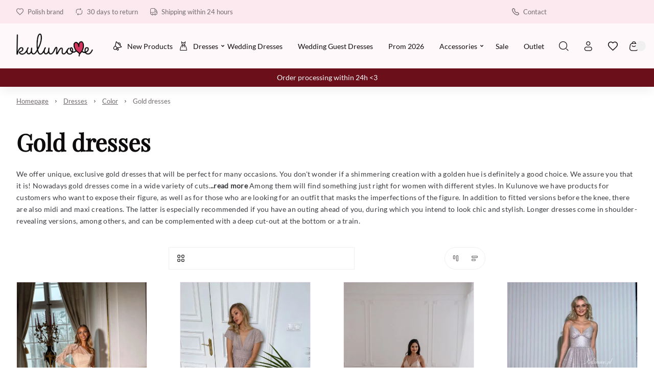

--- FILE ---
content_type: text/html
request_url: https://kulunove.com/c/gold-dresses
body_size: 65700
content:

        <!DOCTYPE html>
        <html lang="en" currency="PLN" >
            <head>
                <meta charset="utf-8">
                <meta name="robots" content="index, follow">
                
        
    
                
        <link rel="preload" href="/fonts/lato.woff2" as="font" type="font/woff2" crossorigin>
        <link rel="preload" href="/fonts/playfair.woff2" as="font" type="font/woff2" crossorigin>
        <style>
            @font-face {
                font-family: 'lato';
                font-style: normal;
                font-weight: 500;
                src: url('/fonts/lato.woff2') format('woff2');
                font-display: fallback;
            }
            @font-face {
                font-family: 'Main Font';
                font-style: normal;
                font-weight: 500;
                src: url('/fonts/lato.woff2') format('woff2');
                font-display: fallback;
            }
            @font-face {
                font-family: 'playfair';
                font-style: normal;
                font-weight: 500;
                src: url('/fonts/playfair.woff2') format('woff2');
                font-display: fallback;
            }
            @font-face {
                font-family: 'Header Font';
                font-style: normal;
                font-weight: 500;
                src: url('/fonts/playfair.woff2') format('woff2');
                font-display: fallback;
            }
            :root {
                --base-font: 'lato';
                --header-font: 'playfair';
            }
        </style>
    
                <title>Gold dresses ❤️ Kulunove</title>
                <meta name="description" content="Show off to the world in an absolutely unique gold dress. Shine during a carnival event or party. Discover our latest proposals!">
                <link rel="icon" href="/upload/favicon.ico" type="image/x-icon" />
                <link rel="canonical" href="https://kulunove.com/c/gold-dresses">
                <meta property="og:title" content="Gold dresses ❤️ Kulunove">
                <meta property="og:description" content="Show off to the world in an absolutely unique gold dress. Shine during a carnival event or party. Discover our latest proposals!">
                
                <meta name="viewport" content="width=device-width, initial-scale=1.0"/>
                <style>*,:before,:after{box-sizing:border-box}*{-webkit-tap-highlight-color:transparent;margin:0;padding:0}ul[role=list],ol[role=list]{list-style:none}h1,h2,h3,h4,h5,h6{font-size:inherit;font-weight:inherit;margin:0}a{color:inherit;text-decoration:none}a:not([class]){text-decoration-skip-ink:auto}img,picture,svg,video,canvas{vertical-align:middle;background-repeat:no-repeat;background-size:cover;max-width:100%;height:auto;font-style:normal}img,picture,video,canvas{color:#0000}input,button,textarea,select{font:inherit;color:var(--color1);background:0 0}@media (prefers-reduced-motion:reduce){html:focus-within{scroll-behavior:auto}*,:before,:after{transition:none;scroll-behavior:auto!important;transition-duration:.01ms!important;animation-duration:.01ms!important;animation-iteration-count:1!important}}html{height:100%;font-family:sans-serif;font-family:var(--base-font);color:var(--color1);overflow-y:scroll}summary::-webkit-details-marker,summary::marker{content:none;display:none}input::-webkit-outer-spin-button,input::-webkit-inner-spin-button{-webkit-appearance:none;margin:0}input[type=number]{-moz-appearance:textfield}::-webkit-scrollbar{width:6px;height:6px}::-webkit-scrollbar-thumb{background:#6666;border-radius:8px}:root{--menu-logo-desktop-height:40px;--menu-logo-mobile-height:30px;--menu-hover-bg:#fcf6f0;--footer-logo-desktop-height:30px;--footer-logo-mobile-height:25px;--menu-side-width:282px;--menu-desktop-height:127px;--menu-mobile-height:127px;--color1:#0d0b0c;--color2:#726c6d;--color3:#fff;--color4:#f0f0f0;--color5:#f7f7f7;--color6:#fcf6f0;--color7:#f0fcf3;--color8:#e6e6e6;--color9:#58585a;--color10:#dee0e4;--color11:#fae6eb;--color12:#ebf5f6;--red:#c91e49;--green:#1ec94f;--blue:#1ebac9;--orange:#c9741e;--mask1:#f7f7f7f2;--mobile:800px;--split-padding:24px;--base-font:"Main Font";--header-font:"Header Font";--mb:0;--mmb:0;--ar:1;--mar:1;--modal-td:.25s}.invert:root{--menu-hover-bg:#211f1b;--color1:#f2f4f3;--color2:#69716f;--color3:#000;--color4:#0f0f0f;--color5:#080808;--color6:#03090f;--color7:#0f030c;--color8:#69716f;--color9:#a7a7a5;--color10:#211f1b;--mask1:#000000b3}body{background:var(--color3)}.split-w{align-items:flex-start;width:100%;max-width:1384px;margin:0 auto 80px;padding:0 32px;display:flex}.split-w>div:first-of-type{padding-right:var(--split-padding);flex-shrink:0}.split-w>div:last-of-type{padding-left:var(--split-padding);flex-grow:1}.split-w>.sticky{top:calc(var(--menu-desktop-height) + 8px);position:sticky}.fixed-menu .split-w>.sticky{top:8px}[data-role=expand]:not(.active):not([data-type=mobile]) [data-role=expand\:content]{display:none}[data-role=expand] [data-role=expand\:trigger]{cursor:pointer}[data-role=expand] .trigger{color:var(--color2);cursor:pointer;align-items:center;font-size:15px;font-weight:600;line-height:17px;display:inline-flex}[data-role=expand] .trigger:hover{color:var(--color1)}[data-role=expand] .trigger svg{width:6px;height:6px;margin-left:6px}[data-role=expand].active [data-role=expand\:trigger]{display:none}[v-cloak]{visibility:hidden}.breadcrumb-w{width:100%}.breadcrumb{color:var(--color2);align-items:center;width:100%;max-width:1384px;margin:0 auto;padding:20px 32px;font-size:13px;font-weight:400;line-height:17px;display:flex}.breadcrumb a{text-decoration:underline}.breadcrumb a:last-of-type{text-decoration:none}.breadcrumb svg{flex-shrink:0;width:5px;height:5px;margin:0 12px}.breadcrumb a:hover{color:var(--color1);cursor:pointer}#toasts{z-index:9999;position:fixed;top:0;right:0}#toasts [data-id]{display:none}#toasts>div:first-of-type{margin-top:16px}#toasts>div{background:var(--color3);border:1px solid var(--color4);border-radius:4px;align-items:center;width:360px;margin:0 16px 8px;padding:16px;font-size:13px;line-height:16px;display:flex;position:relative;overflow:hidden;box-shadow:0 16px 36px -8px #0d0b0c24}#toasts>div .ico{border-radius:32px;flex-shrink:0;justify-content:center;align-items:center;width:32px;height:32px;margin-right:12px;display:flex}#toasts>div .ico svg{width:15px;height:15px}#toasts>div .close{border:1px solid var(--color4);width:24px;height:24px;color:var(--color2);cursor:pointer;flex-shrink:0;justify-content:center;align-items:center;margin-left:auto;display:flex}#toasts>div .close svg{width:6px;height:6px}#toasts>div .close:hover{color:var(--color1);border-color:var(--color1)}#toasts>div a{margin-top:6px;text-decoration:underline;display:block}#toasts>div .progress{width:100%;height:3px;transition:width 1s linear;position:absolute;bottom:0;left:0}#toasts>div.error .ico svg{width:9px;height:9px}#toasts>div.error .progress{background:var(--red)}#toasts>div.error .ico{color:var(--red);background:#c91e491a}#toasts>div.success .ico svg{width:12px;height:12px}#toasts>div.success .progress{background:var(--green)}#toasts>div.success .ico{color:var(--green);background:#1ec94f1a}#toasts>div.info .progress{background:var(--blue)}#toasts>div.info .ico{color:var(--blue);background:#1ebac91a}#toasts>div.warn .progress{background:var(--orange)}#toasts>div.warn .ico{color:var(--orange);background:#c9741e1a}.message{align-items:center;padding:24px;display:flex}.message .ico{border-radius:100px;flex-shrink:0;justify-content:center;align-items:center;width:56px;height:56px;margin-right:16px;display:flex}.message.success .ico{color:var(--green);background:#1ec94f1a}.message.success .ico svg{width:20px;height:20px}.message.info .ico{color:var(--blue);background:#1ebac91a}.message.warn .ico{color:var(--orange);background:#c9741e1a}.message.error .ico{color:var(--red);background:#fa789f1a}.message.error .ico svg{width:14px;height:14px}.message.success{background:#1ec94f1a}.message.info{background:#1ebac91a}.message.warn{background:#c9741e1a}.message.error{background:#fa789f1a}.message .ico svg{width:22px;height:22px}.message .text>div:first-of-type{font-size:22px;font-weight:600;line-height:29px}.message .text>div:nth-of-type(2){color:var(--color2);margin-top:4px;font-size:15px;font-weight:500;line-height:18px}html body:has(#inpostpay-widget-popup){overflow:visible}@media screen and (width>=800px){[data-role=expand][data-type=mobile] [data-role=expand\:trigger]{display:none}}@media screen and (width<=800px){.message{padding:16px}.message .text>div:first-of-type{font-size:20px;line-height:27px}.message .text>div:nth-of-type(2){font-size:14px}.breadcrumb>*{white-space:nowrap;scroll-snap-align:start}.breadcrumb-w{padding-bottom:12px}.breadcrumb::-webkit-scrollbar{display:none}.breadcrumb{scroll-snap-type:x mandatory;padding:20px 16px 8px;scroll-padding-left:16px;overflow:auto}.split-w{margin-bottom:40px;padding:0 16px;display:block}.split-w>div:last-child{margin-bottom:0}.split-w>div{margin-bottom:16px;max-width:100%!important}.split-w>div:first-of-type{padding:0 0 40px}.split-w>div:last-of-type{padding:0}.split-w>.sticky{position:static}#toasts{top:auto;bottom:0}#toasts>div{width:calc(100vw - 32px);margin:0 16px 8px}[data-role=expand][data-type=mobile]:not(.active) [data-role=expand\:content]{display:none}}body{--menu-desktop-height:170px;--borderc:#f3e9f1;--hov:#df4978;--bg:#6b0f1a;--bg2:#fbe9ef;--bc2:#3b3c40;--bg3:#fef8fa}.price .discounted{color:#a20413}.menu-w{background:var(--color3);z-index:11;width:100%;transition:background-color .25s ease-out,color .25s ease-out}.menu-w:not([data-init]){transition:none}.menu-w.inverted{color:var(--color3);background:0 0;position:absolute;top:0;left:0}.menu-w.sticky{position:sticky;top:0;left:0}.menu-w.fixed{position:fixed;top:0}.menu-w.sticky:not(.inverted){background:var(--color3);box-shadow:0 8px 20px #0000000f}.menu{width:100%;max-width:1384px;margin:0 auto;padding:0 32px;position:relative}.menu .burger-btn{display:none}.menu .top{z-index:2;display:flex;position:relative}.menu .top>div{flex:1 0;align-items:center;min-height:46px;display:flex}.menu .top>div>:last-child{margin-right:0}.menu .top .center{justify-content:center}.menu .top .right{justify-content:flex-end}.menu .top .link,.menu .top .text{color:var(--color2);align-items:center;margin-right:24px;padding:8px 0;font-size:13px;font-style:normal;font-weight:500;display:flex}.menu .top .link:hover{color:var(--color1)}.menu .top .link svg,.menu .top .text svg{flex-shrink:0;width:14px;height:14px;margin-right:8px}.menu .top .dropdown{width:auto;margin-right:24px;font-size:13px;line-height:15px}.inverted .menu .top .dropdown .trigger{color:var(--color3);padding:0 2px 0 8px}.menu .top .dropdown .trigger{color:var(--color2);border:none;padding:0}.menu .top .dropdown .trigger svg{flex-shrink:0;width:13px;height:13px;margin-right:8px}.menu .content .dropdown .trigger .chevron{flex-shrink:0;margin-left:6px}.menu .top .dropdown .trigger .chevron{flex-shrink:0;width:6px;height:6px;margin-left:4px}.menu .top .dropdown.open .trigger,.menu .top .dropdown.open .trigger .chevron,.menu .top .dropdown .trigger:hover{color:var(--color1)}.inverted .menu .top .dropdown .trigger .chevron{color:var(--color3)}.menu .top .dropdown .opts{border:none;min-width:100%}.menu .mid{display:block}.menu .mid .gr{flex:1 0;display:flex}.menu .mid .gr.right{justify-content:flex-end}.menu .mid .fl{align-items:stretch;min-height:104px;padding-bottom:16px;display:flex}.menu .logo img{height:var(--menu-logo-desktop-height);width:auto}.menu .logo{flex-shrink:0;align-items:center;margin-right:24px;display:flex}.menu .content{margin-right:auto;display:flex}.menu .content>[data-dh]{display:none!important}.menu .content .link .arrow,.menu .content .text .arrow{width:11px;height:11px;margin-left:6px;margin-right:0}.menu .content .link .chevron,.menu .content .text .chevron{width:6px;height:6px;margin-left:6px;margin-right:0}.menu .content .link>*,.menu .content .text>*{z-index:1}.menu .content .link,.menu .content .text{color:var(--color1);align-items:center;font-size:15px;font-style:normal;font-weight:500;display:flex}.menu .content .text{color:var(--color2)}.menu .content .link span,.menu .content .text span{white-space:nowrap;align-items:center;width:100%;height:48px;padding:0 16px;display:flex}.menu .content .link:hover span{background:var(--menu-hover-bg)}.menu .content .dropdown .trigger{border:none;height:48px}.menu .content .dropdown .trigger:hover,.menu .content .dropdown.open .trigger{background:var(--menu-hover-bg)}.menu .content .dropdown .opts{border:none;width:100%}menu .content .link{cursor:pointer}.menu .content .link svg,.menu .content .text svg{flex-shrink:0;width:18px;height:18px;margin-right:12px}.menu .double,.menu .single{align-items:center;display:flex}.menu .double .text,.menu .single .text{color:var(--color1);cursor:default}.menu .double:hover>.text .chevron,.menu .double:hover>.link .chevron,.menu .single:hover>.text .chevron,.menu .single:hover>.link .chevron{transform:rotate(180deg)}.menu .double .text:hover span,.menu .double:hover>.text span,.menu .double:hover>.link span,.menu .single .text:hover span,.menu .single:hover>.text span,.menu .single:hover>.link span{background:var(--menu-hover-bg)}.menu .double .legend .text:hover,.menu .double .legend .link:hover{color:var(--color1)}.menu .double .drawer{z-index:9;width:100%;color:var(--color1);padding:16px 32px 0;display:none;position:absolute;top:calc(100% - 16px);left:0}.menu .double:hover .drawer{display:block}.menu .double .wrap{background:var(--color3);padding:10px;display:flex;position:relative;box-shadow:0 40px 50px #0000001a}.menu .double .legend{background:var(--menu-hover-bg);flex-shrink:0;flex-basis:253px;min-height:400px;margin-right:56px;padding:16px}.menu .double .legend .chevron{margin-left:auto;margin-right:0;transform:rotate(-90deg)}.menu .double .legend .arrow{margin-left:auto}.menu .double .wrap .link span,.menu .double .wrap .text span{height:auto;padding:0;line-height:21px}.menu .double .wrap .link:hover span,.menu .double .wrap .text:hover span{background:0 0}.menu .double .legend .text,.menu .double .legend .link{color:var(--color2);cursor:pointer}.menu .double .legend .hovered,.menu .double .legend .hovered{color:var(--color1);background:var(--color3)}.menu .double .list.hovered{display:flex}.menu .double .list{flex-grow:1;display:none;position:relative}.menu .double .list .items>header{font-size:18px;font-weight:600;line-height:25px;font-family:var(--header-font);flex-basis:100%;margin-bottom:20px}.menu .double .list .side,.menu .double .list .product-box,.menu .double .list>picture{width:var(--menu-side-width);flex-shrink:0;height:auto}.menu .double .items{flex-wrap:wrap;flex-grow:1;align-content:flex-start;align-items:flex-start;padding:30px 0 0;display:flex}.menu .double .list.wide .items>a{flex-shrink:0;flex-basis:calc(33.3333% - 24px)}.menu .double .list .items a .text{cursor:pointer}.menu .double .list .items>a{flex-basis:calc(50% - 24px);max-width:calc(50% - 24px);margin:0 24px 8px 0;padding:16px}.menu .double.mixed .legend>*{margin-top:2px}.menu .double.mixed .legend>:first-child{margin-top:0}.menu .double.mixed .legend .flat:hover{color:var(--color1)}.menu .double.mixed .legend>:not(.flat)+.flat{margin-top:2px}.menu .double.mixed .legend .flat{background:var(--color3)}.menu .double.mixed .legend .link:not(.flat),.menu .double.mixed .legend .text:not(.flat){margin-right:-16px}.menu .double .list .items>a:hover{background:var(--menu-hover-bg)}.menu .single:not(.columns){position:relative}.menu .single .drawer{z-index:9;color:var(--color1);padding:16px 0 0;display:none;position:absolute;top:100%;left:0}.menu .single.columns .wrap{padding:10px}.menu .single.columns .wrap .items{grid-gap:8px 64px;grid-template-columns:repeat(2,1fr);width:100%;padding:30px 40px 22px;display:grid}.menu .single.columns .wrap .items>a{width:100%}.menu .single.columns .wrap .items.wide{grid-template-columns:repeat(3,1fr)}.menu .single.columns .drawer{width:100%;padding:16px 32px 0;top:calc(100% - 16px)}.menu.lay2 .single.columns .drawer{top:calc(100% - 32px)}.menu .single:hover .drawer{display:block}.menu .single .wrap{background:var(--color3);padding:16px;display:flex;position:relative;box-shadow:0 40px 50px #0000001a}.menu .single picture,.menu .single .product-box{width:var(--menu-side-width);flex-shrink:0;margin-left:16px}.menu .single .product-box{margin-left:32px}.menu .single .wrap a{cursor:pointer;padding:16px;display:block}.menu .single .wrap a .desc,.double .desc{color:var(--color2);margin-top:14px;font-size:14px;font-weight:400;line-height:20px}.menu .single .wrap a .text span{height:21px;padding:0}.menu .single .wrap a .text{cursor:pointer}.menu .single .wrap a:hover{background:var(--menu-hover-bg)}.menu .burger{align-items:center;display:flex}.menu .burger .drawer{z-index:9;color:var(--color1);display:none;position:fixed;inset:0}.menu .burger .drawer.visible{display:block}.menu .burger .drawer:before{content:"";z-index:-1;opacity:0;width:100%;height:100%;transition:opacity var(--modal-td)ease;background:#00000080;position:absolute}.menu .burger.active .drawer:before{opacity:1}.menu .burger .wrap>.list>.item{margin-bottom:16px}.menu .burger .trigger{cursor:pointer;align-items:center;height:48px;padding:0 16px;font-size:15px;font-weight:500;display:flex}.menu .burger .trigger>svg{width:19px;height:19px;margin-right:12px}.menu .burger .trigger:hover{background:var(--menu-hover-bg)}.menu .burger .drawer .wrap{opacity:0;transition:transform var(--modal-td)ease,opacity var(--modal-td)ease;transform:translate(-100%)}.menu .burger.active .drawer .wrap{opacity:1;transform:translate(0)}.menu .burger .header{align-items:center;margin-bottom:50px;margin-right:-16px;font-size:32px;font-weight:600;line-height:42px;display:flex}.menu .burger .header .close:hover{color:var(--color1)}.menu .burger .header .close{cursor:pointer;color:var(--color9);align-items:center;margin-left:auto;padding:0 16px;display:flex}.menu .burger .head>*{flex-grow:1;flex-shrink:0}.menu .burger .head{display:flex}.menu .burger .header svg{width:12px;height:12px}.menu .burger .wrap{background:var(--color3);width:465px;height:100%;padding:52px 48px;position:absolute;top:0;left:0;overflow:auto}.menu .burger .link span,.menu .burger .text span{padding:0}.menu .burger .link:hover span,.menu .burger .text:hover span{background:0 0}.menu .burger .item .body{padding-left:30px;display:none}.menu .burger .item.active>.body{display:block}.menu .burger .expand svg{width:6px;height:6px}.menu .burger .expand:hover{opacity:1}.menu .burger .expand{cursor:pointer;opacity:.5;justify-content:flex-end;align-items:center;display:flex}.menu .burger .item>.nested>:first-child:hover{opacity:1}.menu .burger .item>.nested>:first-child{opacity:.5}.menu .burger .item.active>.nested>:first-child,.menu .burger .item.active>.head>.expand{opacity:1}.menu .burger .item.active>.head>.expand>svg{transform:rotate(180deg)}.menu .select{align-items:center;display:flex}.menu .search-btn,.menu .account-btn,.menu .wishlist-btn,.menu .basket-btn{cursor:pointer;flex-shrink:0;justify-content:center;align-items:center;width:48px;height:48px;margin:auto 0;display:flex}.menu .basket-btn.disabled{pointer-events:none;opacity:.25}.menu .search-btn>svg,.menu .account-btn>svg,.menu .wishlist-btn>svg,.menu .basket-btn>svg{width:19px;height:19px}.menu .search-input{border:1px solid var(--color8);cursor:pointer;max-width:410px;height:48px;color:var(--color2);flex-basis:30%;justify-content:center;align-items:center;padding:0 20px;font-size:15px;font-weight:500;display:flex}.inverted .menu .search-input svg{color:var(--color2)}.menu .search-input svg{color:var(--color1);width:19px;height:19px;margin-left:auto}.inverted .menu .basket-btn .badge,.inverted .menu .wishlist-btn .badge{color:var(--color1)}.menu .wishlist-btn .badge.hidden{display:none}.menu .basket-btn .badge,.menu .wishlist-btn .badge{background:var(--color4);border-radius:20px;justify-content:center;align-items:center;min-width:20px;height:20px;margin-left:-6px;padding:0 5px;font-size:11px;display:flex}.menu .basket-btn .badge.zero,.menu .wishlist-btn .badge.zero{color:var(--color2)}.menu.lay2 .logo{margin-right:auto}.menu.lay2 .mid .fl{min-height:76px;margin-bottom:0}.menu.lay2 .mid .fl.last{min-height:48px;padding-bottom:32px}.menu.lay2 .double .drawer{top:calc(100% - 32px)}.menu.lay3 .top{border-bottom:1px solid var(--color8)}.menu.lay3 .mid .fl{min-height:80px;padding:16px 0}.menu.lay3 .logo{margin:0}.inverted .menu .top .link,.inverted .menu .top .text,.inverted .menu .content>.link,.inverted .menu .content>.text,.inverted .menu .single>.link,.inverted .menu .single>.text,.inverted .menu .double>.link,.inverted .menu .double>.text,.inverted .menu .burger .trigger,.inverted .menu .select .trigger,.inverted .menu .select .trigger .chevron{color:var(--color3)}.inverted .menu .content .link:hover span,.inverted .menu .select .trigger:hover,.inverted .menu .dropdown.open .trigger,.inverted .menu .dropdown .trigger:hover,.inverted .menu .select .trigger:hover,.inverted .menu .single:hover>.text span,.inverted .menu .single:hover>.link span,.inverted .menu .double:hover>.text span,.inverted .menu .double:hover>.link span{background:var(--color3);color:var(--color1)}.inverted .menu .select .open .trigger .chevron,.inverted .menu .select .trigger:hover .chevron{color:var(--color1)}.inverted .menu .logo{filter:grayscale()invert()}.inverted .menu.lay3 .top{border-color:var(--color8)}.inverted .menu .burger .trigger:hover{background:var(--color3);color:var(--color1)}.invert .inverted .menu .top .link,.invert .inverted .menu .top .text,.invert .inverted .menu .content>.link,.invert .inverted .menu .content>.text,.invert .inverted .menu .single>.link,.invert .inverted .menu .single>.text,.invert .inverted .menu .double>.link,.invert .inverted .menu .double>.text,.invert .inverted .menu .select .trigger,.invert .inverted .menu .select .trigger .chevron{color:var(--color1)}.invert .inverted .menu .content .link:hover span,.invert .inverted .menu .select .trigger:hover,.invert .inverted .menu .dropdown.open .trigger,.invert .inverted .menu .dropdown .trigger:hover,.invert .inverted .menu .select .trigger:hover,.invert .inverted .menu .single:hover>.text span,.invert .inverted .menu .single:hover>.link span,.invert .inverted .menu .double:hover>.text span,.invert .inverted .menu .double:hover>.link span{background:var(--color3);color:var(--color1)}.invert .inverted .menu .select .open .trigger .chevron,.invert .inverted .menu .select .trigger:hover .chevron{color:var(--color1)}.invert .inverted .menu .logo{filter:grayscale()invert()}.invert .inverted .menu.lay3 .top{border-color:var(--color8)}.invert .inverted .menu .burger .trigger:hover{background:var(--color3);color:var(--color1)}.invert .menu .search-btn,.invert .menu .account-btn,.invert .menu .wishlist-btn,.invert .menu .basket-btn{color:var(--color1)}.menu-w .bar{font-size:14px;display:flex;overflow:auto}.menu-w .bar svg{flex-shrink:0;width:16px;height:16px;margin-right:12px}.menu-w .bar>div{text-align:center;white-space:nowrap;justify-content:center;align-items:center;min-width:100%;height:36px;padding:0 32px;font-size:14px;font-weight:300;line-height:36px;display:flex}@media screen and (width<=800px){.menu{padding:0 16px}.menu .logo img{height:var(--menu-logo-mobile-height)}.menu .top .center,.menu .top .right,.menu-w .menu .content>:not(.burger-btn),.menu .search-btn,.menu .account-btn{display:none}.menu .content>.burger-btn{justify-content:center;align-items:center;width:48px;height:48px;margin-right:8px;display:flex}.menu .burger-btn svg{width:20px;height:20px}.menu .mid .gr{flex:none;align-items:center}.inverted .menu.lay3 .top{border-color:var(--color9)}.menu .top>div{align-items:stretch;min-height:62px}.menu .top .link,.menu .top .text{white-space:nowrap;flex-direction:column;flex-basis:33.3333%;justify-content:flex-end;margin:0;padding:12px 0;line-height:15px}.menu .top .link svg,.menu .top .text svg{margin:0 0 8px}.menu.lay3 .mid .fl{min-height:72px;padding:8px 0 16px}.menu .mid .gr.right{margin-left:auto}.menu.lay2 .mid .fl.last{min-height:0;padding:0}.menu .search-input{display:none}.menu.lay2 .mid{padding:8px 0 0 56px;position:relative}.menu.lay2 .burger-btn,.menu.lay1 .burger-btn{position:absolute;top:calc(50% - 4px);left:0;transform:translateY(-50%)}.menu.lay1 .mid{position:relative}.menu.lay1 .mid .fl{min-height:72px;padding:8px 0 16px 56px}.menu-w .bar>div{justify-content:flex-start}}.mobile-menu{z-index:99999;background:#fff;background:var(--color3);width:100vw;height:100dvh;transition:transform .3s ease-in-out;position:fixed;top:0;left:0;transform:translate(-100%)}.mobile-menu.open{transform:translate(0)}.mobile-menu>header .prev svg{width:12px;height:12px;transform:rotate(180deg)}.mobile-menu>header .prev{border:1px solid var(--color4);flex-shrink:0;justify-content:center;align-items:center;width:40px;height:40px;margin-right:12px;display:flex}.mobile-menu>header{align-items:stretch;padding:24px 24px 32px;font-size:26px;font-weight:600;line-height:34px;display:flex}.mobile-menu>header>div{align-items:center;display:flex}.mobile-menu .close svg{width:12px;height:12px}.mobile-menu .item .desc{color:var(--color2);margin-top:12px;padding-left:30px;font-size:14px;line-height:19px}.mobile-menu .item .text{align-items:center;display:flex}.mobile-menu .close{cursor:pointer;justify-content:center;align-items:center;width:40px;height:40px;margin-left:auto;display:flex}.mobile-menu>.wrap.padded{padding-bottom:96px}.mobile-menu>.wrap{flex-direction:column;height:calc(100% - 96px);padding:0 24px 24px;display:flex;position:relative;overflow:auto}.mobile-menu .item svg{flex-shrink:0;width:18px;height:18px;margin-right:12px}.mobile-menu .item.secondary>:first-child{flex-grow:1}.mobile-menu .item.secondary.info{color:var(--color2)}.mobile-menu .item.secondary{color:var(--color1);margin-bottom:0;font-size:14px;line-height:18px}.mobile-menu .item{align-items:stretch;margin-bottom:8px;font-size:18px;line-height:20px;display:flex}.mobile-menu .item:last-child{margin-bottom:0}.mobile-menu .item>:last-child{flex-grow:1}.mobile-menu .item .chevron{flex-shrink:0;justify-content:flex-end;align-items:center;padding-left:16px;display:flex}.mobile-menu .item .chevron svg{width:10px;height:10px;margin-right:16px}.mobile-menu .item.space{margin-top:auto}.mobile-menu .item>.space:first-child{padding:48px 0 0}.mobile-menu .item>:first-child{flex-direction:column;justify-content:center;padding:15px 0;display:flex}.mobile-menu .plugin .product-box>div>div:last-of-type{justify-content:center}.mobile-menu .plugin .product-box>div>div:first-of-type{margin-bottom:0}.mobile-menu .plugin .product-box .pic{width:120px;margin-right:16px;padding-top:100%!important}.mobile-menu .plugin .product-box{padding:0}.mobile-menu .plugin .product-box .sq{display:none}.mobile-menu .plugin .product-box>div{flex-direction:row}.mobile-menu .bottom{background:var(--color5);width:100%;padding:24px 16px 24px 24px;display:flex;position:absolute;bottom:0;left:0}.mobile-menu .bottom>*{border:1px solid var(--color4);background:var(--color3);flex:1 0;justify-content:center;align-items:center;height:48px;margin-right:8px;font-size:14px;line-height:18px;display:flex}.mobile-menu .bottom svg{width:19px;height:19px;margin-right:12px}.mobile-menu[data-layout=lay2] .secondary{background:var(--color5);margin-left:-24px;margin-right:-24px;padding:0 24px}.menu .content .link,.menu .content .text{font-size:14px}.menu .content .link span,.menu .content .text span{padding:0 15px}.menu .content .link svg,.menu .content .text svg{margin-right:10px}.menu .double .legend>*{padding:9px 14px}.menu .double .list .items>a{margin:0 16px 4px 0;padding:9px}.menu .double .list .items>header{margin-bottom:16px;font-weight:400}.menu .mid .fl{min-height:88px;padding-bottom:0}.menu-w,.menu-w.sticky:not(.inverted){background:#fef8fa}.menu-w:before{content:"";z-index:-1;background-color:#fbe9ef;width:100%;height:46px;position:absolute;top:0;left:0}@media screen and (width<=800px){.menu-w .bar>div{justify-content:center}.menu-w:before{height:62px}.menu .search-btn{display:flex}}.dropdown{font-size:14px;font-weight:500;position:relative}.dropdown .trigger svg{flex-shrink:0;width:14px;height:14px;margin-right:12px}.dropdown.open .trigger .chevron{transform:rotate(180deg)}.dropdown .trigger{border:1px solid var(--color4);cursor:pointer;align-items:center;height:44px;padding:0 16px;display:flex}.dropdown .trigger:hover .chevron,.dropdown.active .trigger .chevron{color:var(--color1)}.dropdown .trigger .chevron{width:6px;height:6px;color:var(--color2);margin:0 0 0 12px}.dropdown .opts{background-color:var(--color3);border:1px solid var(--color4);border-top-color:var(--color3);color:var(--color2);padding:4px 0 8px;display:none;position:absolute;top:100%;left:50%;transform:translate(-50%)}.dropdown .opts>:hover{color:var(--color1)}.dropdown .opts>*{cursor:pointer;padding:10px 16px;display:block}.dropdown .trigger{border-bottom-color:var(--color3)}.dropdown.open .opts{background-color:var(--color3);display:block;box-shadow:0 40px 50px #0000001a}.product-box{flex-direction:column;padding:16px;display:flex;position:relative}.product-box.simple{padding:0}.product-box>div{flex-direction:column;flex-grow:1;display:flex}.product-box>div>div:first-of-type{margin-bottom:24px}.product-box>div>div:last-of-type{flex-direction:column;flex-grow:1;display:flex}.product-box.simple .badges{top:16px;left:0}.product-box .pic{position:relative;overflow:hidden}.product-box .pic picture:nth-of-type(2){display:none}.product-box .pic:hover picture:last-of-type{display:initial}.product-box .pic img{object-fit:cover;width:100%;height:auto;min-height:100%;position:absolute;top:50%;left:0;transform:translateY(-50%)}.product-box .pic .vert img{object-fit:cover;object-position:center;width:auto;height:100%;position:absolute;top:0;left:50%;transform:translate(-50%)}.product-box .sq{width:100%;padding-top:100%;position:absolute;top:0;left:0}.product-box .cat{color:var(--color2);letter-spacing:2px;text-transform:uppercase;cursor:pointer;margin-bottom:8px;font-size:10px;font-weight:600;line-height:13px;display:block}.product-box .wishlist-variant{color:var(--color2);margin:-8px 0 16px;font-size:14px;line-height:18px}.product-box header{cursor:pointer;margin-bottom:16px;font-size:15px;font-weight:500;line-height:18px}.product-box .price{flex-wrap:wrap;align-items:center;font-size:18px;font-weight:700;line-height:23px;display:flex}.product-box .price sub{vertical-align:baseline;font-size:11px;line-height:11px}.product-box .price .additional{width:100%;color:var(--color2);margin-top:4px;font-size:14px;font-weight:600;line-height:18px}.product-box .price .sale{color:var(--color2);margin-left:8px;font-size:14px;font-weight:600;line-height:18px;text-decoration:line-through}.product-box:hover{background:var(--color3);box-shadow:0 10px 32px #00000021}.product-box.simple{box-shadow:none}.product-box:hover header{text-decoration:underline}.product-box .badges{z-index:1;flex-direction:column;display:flex;position:absolute;top:32px;left:16px}.product-box .badges>div{background:var(--color3);justify-content:center;align-items:center;margin-bottom:8px;padding:8px 12px;font-size:13px;font-weight:600;line-height:14px;display:flex}.product-box .badges>div:last-of-type{margin-bottom:0}.product-box .info{z-index:1}.product-box .variants{flex-wrap:wrap;margin-top:auto;display:flex}.product-box .variants .header{width:100%;margin-bottom:8px;font-size:12px;font-weight:500;line-height:15px}.product-box .variants>div:not(.header){color:var(--color2);border:1px solid var(--color4);justify-content:center;min-width:29px;margin:0 4px 4px 0;padding:6px 8px;font-size:14px;font-weight:400;line-height:17px;display:flex}.product-box .variants>div:not(.header):hover{color:var(--color1);cursor:pointer;border-color:var(--color1)}.product-box .variants>div.disabled{opacity:.5;border:none}.product-box .btn-row{margin-top:18px;display:flex}.product-box .btn svg{width:19px;height:19px;margin:0 12px 0 0}.product-box .btn{flex-grow:1;justify-content:center}.product-box:hover .btn:not(.disabled){background-color:var(--color1);color:var(--color3)}@media screen and (width<=800px){.product-box{padding:0}.product-box .sq{display:none}.product-box .badges{top:16px;left:0}.product-box .btn{padding:0 12px}.product-box .basket-add.mobile-hidden{display:none}.product-box:hover{box-shadow:none;background:0 0}.product-box .price{flex-direction:column-reverse;align-items:flex-start}.product-box .price .sale{margin-left:0}}.product-box{border:1px solid var(--borderc);background:#fff}.product-box .cat{display:none}.product-box>div>div:last-of-type{padding:0 16px 20px}.product-box header{text-align:center;font-family:Header Font,sans-serif;font-size:16px;font-weight:500;line-height:23px}.product-box .btn-row,.product-box .variants .header{display:none}.product-box .basket-add{margin-top:16px}.product-box .price{text-transform:lowercase;justify-content:center;font-family:Header Font,sans-serif;font-size:16px;font-weight:500;line-height:30px}.product-box .price+.basket-add{padding-top:0}.product-box .variants{justify-content:center}.product-box .variants>div:not(.header){border-color:var(--borderc);min-width:36px;height:36px;color:var(--color1);border-radius:30px;align-items:center;padding:0 8px;line-height:34px}.product-box>div>div:first-of-type{position:relative}.product-box.simple .badges{flex-flow:wrap;justify-content:flex-end;align-items:center;inset:auto 8px 12px auto}.product-box .badges>div,.product-box .badges>div:last-of-type{opacity:.75;border-radius:20px;margin:0 8px 4px 0}@media screen and (width<=800px){.product-box .price{align-items:center}.product-box .badges>div:not(.header){border-color:var(--borderc);min-width:24px;height:24px;color:var(--color1);border-radius:30px;align-items:center;padding:0 8px}.product-box.simple .badges{bottom:4px;right:0}.product-box>div>div:last-of-type{padding:0 8px 20px}.grid .product-box header{white-space:nowrap;text-overflow:ellipsis;max-width:calc(50vw - 40px);margin-bottom:8px;overflow:hidden}.grid .product-box .variants>div:not(.header){border:none;min-width:0;height:12px;margin:4px 0 0;padding:0 4px;font-size:12px}.product-box>div>div:first-of-type{margin-bottom:16px}}.btn{border:1px solid var(--color1);cursor:pointer;align-items:center;height:48px;padding:0 24px;font-size:15px;font-weight:800;line-height:17px;display:inline-flex}.btn.lg{height:68px}.btn svg{width:16px;height:16px;margin-left:12px}.btn.pri{background-color:var(--color1);color:var(--color3)}.btn.alt{color:var(--color2);border:none;font-weight:500}.btn.alt:hover{color:var(--color1)}.btn.sec{border-color:var(--color2)}.btn.disabled{opacity:.5;pointer-events:none}.btn{letter-spacing:.05em;text-transform:uppercase;border-radius:30px;height:42px;font-size:12px;font-weight:500}.btn.pri{background:var(--bg);border-color:var(--bg)}.btn.pri:hover{background:var(--hov);border-color:var(--hov)}.footer-w{background:var(--color3);width:100%}.footer{width:100%;max-width:1384px;margin:0 auto;padding:80px 32px 0;display:flex}.copy-w{background:var(--color3);width:100%}.copy{width:100%;max-width:1384px;height:96px;color:var(--color2);align-items:center;margin:0 auto;padding:0 32px;font-size:13px;font-weight:500;line-height:16px;display:flex}.copy a{color:var(--color2);margin-left:4px;text-decoration:underline;display:inline}.footer .logo{display:block}.footer .logo img{height:var(--footer-logo-desktop-height);width:auto}.footer .left{flex-shrink:0;flex-basis:40%;max-width:40%;padding:0 78px 40px 0}.footer .left .te{margin-top:24px;margin-bottom:40px;font-size:18px;font-weight:400;line-height:24px}.footer .left .tel,.footer .left .mail,.footer .left .store{align-items:flex-start;margin-top:24px;display:flex}.footer .left .tel svg,.footer .left .mail svg,.footer .left .store svg{width:18px;height:18px;margin:0 24px 0 0}.footer .left .tel svg{margin-top:4px}.footer .left .mail,.footer .left .store{font-size:16px;font-weight:500;line-height:21px}.footer .left .tel>div>div{color:var(--color2);font-size:15px;font-weight:500;line-height:20px}.footer .left .tel>div>div:first-child{color:var(--color1);font-size:20px;font-weight:700;line-height:26px}.footer .right{flex-grow:1;display:flex}.footer .right>div{flex-direction:column;flex:1;margin-left:32px;display:flex}.footer .right>div>a{padding:8px 0;font-size:16px;font-weight:500;line-height:21px}.footer .right>div>header{font-size:20px;font-style:normal;font-weight:600;line-height:22px;font-family:var(--header-font);margin-bottom:32px}.footer .right>div>a:hover{text-decoration:underline}.footer .soc{margin-top:40px;display:flex}.footer .soc>a{cursor:pointer;justify-content:center;align-items:center;width:40px;height:40px;margin-right:4px;display:flex}.footer .soc svg{width:16px;height:16px}@media screen and (width<=800px){.footer{flex-direction:column;padding:40px 16px 0}.footer .logo img{height:var(--footer-logo-mobile-height)}.footer .left{flex-basis:initial;width:100%;max-width:100%;margin-bottom:32px;padding:0}.footer .left .te{margin-bottom:32px}.footer .right{flex-direction:column}.footer .right>div:last-child{margin:0}.footer .right>div{margin:0 0 24px}.footer .right>div>header{margin-bottom:16px}.copy{height:80px;padding:0 16px}}.footer-w{border-top:1px solid #ededed;position:relative}@media screen and (width>=800px){.footer-w .f-flower{display:block!important}.footer-w .f-flower img{z-index:0;width:230px;position:absolute;top:0;right:0}}.category-description-w{width:100%;margin-bottom:var(--mb)}.category-description{width:100%;max-width:1384px;margin:0 auto;padding:24px 32px;line-height:1.35em}@media screen and (width<=800px){.category-description-w{margin-bottom:var(--mmb)}.category-description{padding:0 16px}}.category-desc{color:var(--bc)}.category-desc p,.category-bottom-desc p,.category-desc ul,.category-bottom-desc ul{color:var(--bc2);letter-spacing:.02em;margin-bottom:5px;font-size:14px;line-height:23px}.category-desc ul,.category-bottom-desc ul{padding:6px 0 6px 16px}.category-desc h1{color:var(--bc3);margin-bottom:24px;font-family:Header Font,sans-serif;font-size:46px;font-weight:600;line-height:54px}.category-bottom-desc h2{font-size:32px;font-weight:600;line-height:42px;font-family:var(--header-font);margin-bottom:16px;padding-top:24px}.category-bottom-desc h3{font-size:22px;font-weight:600;line-height:30px;font-family:var(--header-font);margin-bottom:12px;padding-top:16px}.category-desc picture img{display:none}@media screen and (width<=800px){.category-desc h1{margin-bottom:16px;font-size:29px;line-height:33px}.category-bottom-desc h2{font-size:26px;line-height:33px}.category-bottom-desc h3{font-size:20px;line-height:26px}}@media screen and (width>=800px){.category-desc{padding:30px 33% 0 0;position:relative}.category-desc picture img{opacity:.5;z-index:-1;width:210px;display:block;position:absolute;top:0;right:15%;transform:translate(50%)}}.category-bottom-desc .collapse-trigger{display:inline}.category-bottom-desc .collapsed{display:none}.category-bottom-desc.expanded .collapsed{display:inline}.category-bottom-desc.expanded .collapse-trigger{display:none}.editor{font-size:16px;line-height:24px;overflow:hidden}.editor .wrap-center{text-align:center}.editor .wrap-center img{margin-left:auto;margin-right:auto}.editor .wrap-center figcaption{text-align:center;margin-left:auto;margin-right:auto}.editor .float-left{float:left}.editor .float-right{float:right}.editor ul{list-style:initial;padding-left:24px}.editor ul li{margin:0 0 6px}.editor p,.editor ul{margin:0 0 16px}.editor h1,.editor h2,.editor h3,.editor h4,.editor h5,.editor h6{margin:0 0 24px}.editor table{border-spacing:0;width:100%}.editor table td:first-of-type{padding-left:0}.editor table td>:last-child{margin-bottom:0}.editor table td{border-bottom:1px solid var(--color4);padding:8px 0 8px 16px}.editor table tr:last-of-type td{border-bottom:none}@media screen and (width>=800px){.editor [data-block=layout]{display:flex}}.editor p.margin-bottom{margin-bottom:20px}.noUi-target,.noUi-target *{-webkit-touch-callout:none;-webkit-tap-highlight-color:transparent;-webkit-user-select:none;-moz-user-select:none;-ms-user-select:none;user-select:none;-ms-touch-action:none;touch-action:none;-moz-box-sizing:border-box;box-sizing:border-box}.noUi-target{position:relative}.noUi-base,.noUi-connects{z-index:1;width:100%;height:100%;position:relative}.noUi-connects{z-index:0;overflow:hidden}.noUi-connect,.noUi-origin{will-change:transform;z-index:1;-webkit-transform-origin:0 0;-ms-transform-origin:0 0;transform-origin:0 0;width:100%;height:100%;-webkit-transform-style:preserve-3d;transform-style:flat;position:absolute;top:0;right:0}.noUi-txt-dir-rtl.noUi-horizontal .noUi-origin{left:0;right:auto}.noUi-vertical .noUi-origin{width:0;top:-100%}.noUi-horizontal .noUi-origin{height:0}.noUi-handle{-webkit-backface-visibility:hidden;backface-visibility:hidden;position:absolute}.noUi-touch-area{width:100%;height:100%}.noUi-state-tap .noUi-connect,.noUi-state-tap .noUi-origin{-webkit-transition:transform .3s;transition:transform .3s}.noUi-state-drag *{cursor:inherit!important}.noUi-horizontal{height:18px}.noUi-horizontal .noUi-handle{width:34px;height:28px;top:-6px;right:-17px}.noUi-vertical{width:18px}.noUi-vertical .noUi-handle{width:28px;height:34px;bottom:-17px;right:-6px}.noUi-txt-dir-rtl.noUi-horizontal .noUi-handle{left:-17px;right:auto}.noUi-target{background:#fafafa;border:1px solid #d3d3d3;border-radius:4px;box-shadow:inset 0 1px 1px #f0f0f0,0 3px 6px -5px #bbb}.noUi-connects{border-radius:3px}.noUi-connect{background:#3fb8af}.noUi-draggable{cursor:ew-resize}.noUi-vertical .noUi-draggable{cursor:ns-resize}.noUi-handle{cursor:default;background:#fff;border:1px solid #d9d9d9;border-radius:3px;box-shadow:inset 0 0 1px #fff,inset 0 1px 7px #ebebeb,0 3px 6px -3px #bbb}.noUi-active{box-shadow:inset 0 0 1px #fff,inset 0 1px 7px #ddd,0 3px 6px -3px #bbb}.noUi-handle:after,.noUi-handle:before{content:"";background:#e8e7e6;width:1px;height:14px;display:block;position:absolute;top:6px;left:14px}.noUi-handle:after{left:17px}.noUi-vertical .noUi-handle:after,.noUi-vertical .noUi-handle:before{width:14px;height:1px;top:14px;left:6px}.noUi-vertical .noUi-handle:after{top:17px}[disabled] .noUi-connect{background:#b8b8b8}[disabled] .noUi-handle,[disabled].noUi-handle,[disabled].noUi-target{cursor:not-allowed}.noUi-pips,.noUi-pips *{-moz-box-sizing:border-box;box-sizing:border-box}.noUi-pips{color:#999;position:absolute}.noUi-value{white-space:nowrap;text-align:center;position:absolute}.noUi-value-sub{color:#ccc;font-size:10px}.noUi-marker{background:#ccc;position:absolute}.noUi-marker-sub,.noUi-marker-large{background:#aaa}.noUi-pips-horizontal{width:100%;height:80px;padding:10px 0;top:100%;left:0}.noUi-value-horizontal{-webkit-transform:translate(-50%,50%);transform:translate(-50%,50%)}.noUi-rtl .noUi-value-horizontal{-webkit-transform:translate(50%,50%);transform:translate(50%,50%)}.noUi-marker-horizontal.noUi-marker{width:2px;height:5px;margin-left:-1px}.noUi-marker-horizontal.noUi-marker-sub{height:10px}.noUi-marker-horizontal.noUi-marker-large{height:15px}.noUi-pips-vertical{height:100%;padding:0 10px;top:0;left:100%}.noUi-value-vertical{padding-left:25px;-webkit-transform:translateY(-50%);transform:translateY(-50%)}.noUi-rtl .noUi-value-vertical{-webkit-transform:translateY(50%);transform:translateY(50%)}.noUi-marker-vertical.noUi-marker{width:5px;height:2px;margin-top:-1px}.noUi-marker-vertical.noUi-marker-sub{width:10px}.noUi-marker-vertical.noUi-marker-large{width:15px}.noUi-tooltip{color:#000;text-align:center;white-space:nowrap;background:#fff;border:1px solid #d9d9d9;border-radius:3px;padding:5px;display:block;position:absolute}.noUi-horizontal .noUi-tooltip{bottom:120%;left:50%;-webkit-transform:translate(-50%);transform:translate(-50%)}.noUi-vertical .noUi-tooltip{top:50%;right:120%;-webkit-transform:translateY(-50%);transform:translateY(-50%)}.noUi-horizontal .noUi-origin>.noUi-tooltip{bottom:10px;left:auto;-webkit-transform:translate(50%);transform:translate(50%)}.noUi-vertical .noUi-origin>.noUi-tooltip{top:auto;right:28px;-webkit-transform:translateY(-18px);transform:translateY(-18px)}.grid-w{width:100%;margin-bottom:var(--mb);scroll-margin-top:calc(var(--menu-desktop-height) + 8px)}.grid{align-items:flex-start;width:100%;max-width:1384px;margin:0 auto;padding:0 32px;display:flex;position:relative}.grid .list.hidden{display:none}.grid .list{flex-wrap:wrap;display:flex}.grid>.wrap{flex-grow:1}.grid .list>a{margin-bottom:32px}[data-r-size="5"] .grid .list>a{flex-basis:calc(20% - 51.2px);max-width:calc(20% - 51.2px);margin-right:64px}[data-r-size="5"] .grid .list>a:nth-of-type(5n){margin-right:0}[data-r-size="4"] .grid .list>a{flex-basis:calc(25% - 48px);max-width:calc(25% - 48px);margin-right:64px}[data-r-size="4"] .grid .list>a:nth-of-type(4n){margin-right:0}[data-r-size="3"] .grid .list>a{flex-basis:calc(33.3333% - 42.6666px);max-width:calc(33.3333% - 42.6666px);margin-right:64px}[data-r-size="3"] .grid .list>a:nth-of-type(3n){margin-right:0}[data-r-size="2"] .grid .list>a{flex-basis:calc(50% - 32px);max-width:calc(50% - 32px);margin-right:64px}[data-r-size="2"] .grid .list>a:nth-of-type(2n){margin-right:0}[data-r-size="1"] .grid .list>a{flex-basis:100%;max-width:100%;margin-right:0}[data-r-theme=row] .product-box,[data-r-theme=row] .product-box.side{padding:0}[data-r-theme=row] .product-box .sq{display:none}[data-r-theme=row] .product-box:hover{box-shadow:none}[data-r-theme=row] .product-box>div>div{flex:1;padding-right:34px}[data-r-theme=row] .product-box>div>div:last-of-type{padding-top:16px}[data-r-theme=row] .product-box .pic{margin-bottom:0}[data-r-theme=row][data-r-size="1"] .product-box>div>div:first-of-type{flex-shrink:0;flex-basis:200px;max-width:200px;margin-right:32px;padding:0}[data-r-theme=row][data-r-size="1"] .product-box{margin-bottom:16px}[data-r-theme=row][data-r-size="1"] .product-box>div>div:last-of-type{flex-flow:wrap;align-items:center;padding:32px 0;display:flex}[data-r-theme=row][data-r-size="1"] .product-box .basket-add{flex-basis:100%;justify-content:space-between;align-items:center;display:flex}[data-r-theme=row][data-r-size="1"] .product-box .info header{margin-bottom:0}[data-r-theme=row][data-r-size="1"] .product-box .info{flex-shrink:0;flex-basis:66%;max-width:66%}[data-r-theme=row][data-r-size="1"] .product-box .price .additional{text-align:right}[data-r-theme=row][data-r-size="1"] .product-box .price{flex-shrink:0;flex-basis:34%;justify-content:flex-end;max-width:34%;margin:0}[data-r-theme=row] .product-box>div{flex-direction:row}[data-r-theme=row] .product-box.simple .cat,[data-r-theme=row] .product-box.simple .price,[data-r-theme=row] .product-box.simple header{padding:0}.grid .top .range input{visibility:hidden}.grid .top{top:var(--menu-desktop-height);z-index:8;background-color:var(--color3);align-items:center;min-height:68px;margin:-8px -32px 0;padding:8px 32px 24px 330px;display:flex;position:sticky}.fixed-menu .grid .top{top:0}.grid .top .filters{top:8px}.grid .filters+.wrap .top{margin:0;padding-left:0;padding-right:0}.grid .filters+.wrap{margin:0 0 0 40px;padding:0}.grid>.top{padding-left:40px}.grid .top .range-w svg{width:14px;height:14px;margin-right:16px}.grid .top .range-w{background-color:var(--color3);border:1px solid var(--color4);align-items:center;height:44px;padding:0 16px;display:flex}.grid .top .range{width:184px}.grid .top .count{margin-left:16px;font-size:14px;font-weight:500;line-height:17px}.grid .noUi-touch-area{cursor:pointer}.grid .noUi-horizontal .noUi-handle{border:2px solid var(--color1);background-color:var(--color3);border-radius:8px;width:16px;height:16px;top:50%;transform:translate(-50%)translateY(-50%)}.grid .noUi-handle:after,.grid .noUi-handle:before{content:none}.grid .noUi-horizontal{background-color:var(--color4);border:none;height:4px}.grid .noUi-connect,.grid .noUi-origin{height:2px;top:1px}.grid .noUi-connect{background-color:var(--color1)}.grid .filters{border:1px solid var(--color4);background-color:var(--color3);z-index:9;width:282px;max-height:calc(100vh - var(--menu-desktop-height) - 32px);flex-direction:column;flex-shrink:0;padding:12px 16px;display:flex;position:absolute;top:0;left:32px}.grid .filters .wrap{margin:0 -12px;padding:0 12px;overflow:auto}.grid .filters .wrap,.grid .filters .clear{display:none}.grid>.filters{margin-top:8px;padding:24px}.grid>.trigger{margin-bottom:12px}.grid>.filters .wrap,.grid>.filters .clear{display:block}.grid>.filters{width:316px;top:calc(var(--menu-desktop-height) + 8px);flex-basis:316px;position:sticky;left:0}.grid .filters .trigger{align-items:center;font-size:14px;font-weight:500;line-height:20px;display:flex}.grid>.filters .trigger{font-size:18px;line-height:22px}.grid .filters .trigger svg{width:14px;height:14px;margin-right:12px}.grid>.filters .trigger svg{width:16px;height:16px}.grid .filters .checkbox{align-items:center}.grid .filters details svg{width:6px;height:6px;color:var(--color2);margin-right:8px}.grid .filters details img{border-radius:16px;width:16px;height:16px;margin-left:auto}.grid .filters details{margin:0 -12px}.grid .filters details summary{cursor:pointer;align-items:center;height:44px;padding:12px;display:flex}.grid .filters details summary:hover>svg,.grid .filters details[open] summary>svg{color:var(--color1)}.grid .filters details[open] summary>svg{transform:rotate(90deg)}.grid .filters details>div{padding:8px 12px}.grid .filters details>div>:last-child{margin-bottom:0}.grid .filters [data-hidden]{display:none}.grid .filters .more:hover{color:var(--color1)}.grid .filters .more{color:var(--color2);cursor:pointer;margin-top:16px;font-size:13px;font-weight:500;line-height:18px;text-decoration:underline}.grid .filters .overflow>.first{margin-top:0}.grid .filters .overflow{margin:16px -6px 0 0;padding-right:6px;overflow:auto}.grid .filters .empty svg{width:14px;height:14px;color:var(--blue);flex-shrink:0;margin-right:8px;transform:translateY(2px)}.grid .filters .empty{color:var(--blue);background:var(--color12);align-items:flex-start;padding:12px 16px;font-size:13px;font-weight:500;line-height:16px;display:flex}.grid .filters .search svg{width:14px;height:14px;position:absolute;top:50%;left:12px;transform:translateY(-50%)}.grid .filters .search input.filled+svg,.grid .filters .search input:focus+svg{color:var(--color1)}.grid .filters .search input:focus{border:1px solid var(--color1)}.grid .filters .search input{border:1px solid var(--color5);outline:none;width:100%;padding-left:34px;font-size:14px;font-weight:500}.grid .filters .search{background:var(--color5);height:40px;margin-bottom:16px;display:flex;position:relative}.grid .checkbox{cursor:pointer;color:var(--color2);align-items:flex-start;font-size:15px;font-weight:500;line-height:24px;display:flex}.grid .overflow .checkbox{margin-top:16px}.grid .checkbox svg{display:none}.grid .checkbox.checked{color:var(--color1)}.grid .checkbox.checked svg{display:block}.grid .checkbox>div:first-child{border:1px solid var(--color2);border-radius:4px;flex-shrink:0;justify-content:center;align-items:center;width:24px;height:24px;margin-right:16px;display:flex}.grid .checkbox.checked>div:first-child{border-color:var(--color1)}.grid .checkbox>div:first-child svg{width:9px;height:9px;color:inherit;margin:0}.grid .filters .badge,.grid .filters-button .badge{border:1px solid var(--color1);border-radius:10px;justify-content:center;align-items:center;width:20px;height:20px;margin-left:8px;font-size:12px;font-weight:500;line-height:16px;display:flex}.grid .filters .trash{width:20px;height:20px;color:var(--color2);justify-content:flex-end;align-items:center;margin-left:auto;display:flex}.grid .filters .trash:hover svg{cursor:pointer;color:var(--color1)}.grid .filters .trash svg{width:14px;height:14px;margin:0}.grid .filters .price-range{margin:12px 8px 24px 2px}.grid .filters .input input{border:1px solid var(--color4);width:100%;box-shadow:none;border-radius:0;outline:none;padding:30px 4px 10px 15px;font-size:15px;font-weight:500;line-height:18px}.grid .filters .close{display:none}.grid .filters .flex .input{flex-shrink:0;flex-basis:calc(50% - 12px);max-width:calc(50% - 12px);display:flex;position:relative}.grid .filters .flex{justify-content:space-between;align-items:center;display:flex}.grid .top>.filters .clear.hidden{visibility:hidden;margin:0}.grid .filters .clear{color:var(--color2);cursor:pointer;margin-bottom:12px;font-size:13px;font-weight:500;line-height:16px;text-decoration:underline}.grid .filters .sep{color:var(--color2);font-size:13px;font-weight:500}.grid .filters .curr{font-size:15px;font-weight:500;line-height:18px;position:absolute;bottom:10px;right:15px}.grid .filters .placeholder{color:var(--color2);font-size:13px;font-weight:500;line-height:16px;position:absolute;top:10px;left:15px}.grid .filters.open .wrap,.grid .filters.open .clear{display:block}.grid .filters .trigger .chevron{width:6px;height:6px;color:var(--color2);margin:0 0 0 auto}.grid .filters .trigger:hover .chevron,.grid .filters.open .trigger .chevron{color:var(--color1)}.grid .filters.open .trigger .chevron{transform:rotate(180deg)}.grid .filters .trigger .badge{margin-left:auto}.grid .filters .trigger .badge+.chevron{margin-left:12px}.grid .top>.filters .trigger{cursor:pointer;margin:-12px -16px;padding:12px 16px}.grid .top>.filters.open{box-shadow:0 36px 80px -8px #0d0b0c33}.grid .top>.filters.open .clear{flex-shrink:0;margin-top:12px}.grid>.filters .clear{line-height:22px;position:absolute;top:24px;right:24px}.grid>.filters .trigger{margin-bottom:12px}.grid .theme{border:1px solid var(--color4);border-radius:100px;align-items:center;height:44px;margin-left:auto;padding:0 4px;display:flex}.grid .theme>div:hover{color:var(--color1)}.grid .theme>div{width:33px;height:33px;color:var(--color2);cursor:pointer;border-radius:33px;justify-content:center;align-items:center;display:flex}.grid .theme>div:first-of-type{margin-right:4px}.grid .theme>div.active{border:1px solid var(--color1);color:var(--color1)}.grid .theme>div svg{width:12px;height:12px}.grid .theme+.sorting{margin-left:16px}.grid .sorting{width:282px;height:44px;margin-left:auto;font-size:14px;font-weight:500;line-height:17px;position:relative}.grid .sorting .trigger svg{width:14px;height:14px;margin-right:12px}.grid .sorting.open>div{background-color:var(--color3);box-shadow:0 40px 50px #0000001a}.grid .sorting>div{z-index:1;width:100%;position:absolute;top:0;left:0}.grid .sorting.open .trigger .chevron{transform:rotate(180deg)}.grid .sorting .trigger{border:1px solid var(--color4);cursor:pointer;align-items:center;height:44px;padding:0 16px;display:flex}.grid .sorting .trigger:hover .chevron,.grid .sorting.active .trigger .chevron{color:var(--color1)}.grid .sorting .trigger .chevron{width:6px;height:6px;color:var(--color2);margin:0 0 0 auto}.grid .sorting .opts{background-color:var(--color3);border:1px solid var(--color4);border-top-color:var(--color3);color:var(--color2);padding:4px 0 8px;display:none}.grid .sorting .opts>div:hover{color:var(--color1)}.grid .sorting .opts>div{cursor:pointer;padding:10px 16px}.grid .sorting.open .trigger{border-bottom-color:var(--color3)}.grid .sorting.open .opts{display:block}.grid .filters-button{display:none}.grid .empty{background:var(--color6);align-items:center;width:100%;padding:40px;display:flex}.grid .empty svg{width:40px;height:40px;margin-right:24px}.grid .empty .txt{margin-right:auto;font-size:22px;line-height:29px}.grid .empty .txt>div:nth-of-type(2){margin-top:8px;font-size:15px;line-height:18px}.grid .spinning{min-height:320px}.grid .loading{z-index:1;background-color:var(--color3);width:100%;height:100%;color:var(--color2);justify-content:center;align-items:center;display:flex;position:absolute;top:0;left:0}.grid .loading svg{width:42px;height:42px}@media screen and (width<=800px){.grid{padding:0 16px}.grid .filters{max-height:100%;margin-top:0}.grid .top{top:var(--menu-mobile-height);margin:0;padding:0}.grid .top .range-w{display:none}[data-mobile-r-size] .grid .list>a{flex-basis:100%;max-width:100%;margin-right:0;padding:0}[data-mobile-r-size="2"][data-r-theme=column] .grid .list>a{flex-basis:calc(50% - 8px);max-width:calc(50% - 8px);margin-right:16px}[data-mobile-r-size="2"][data-r-theme=column] .grid .list>a:nth-of-type(2n){margin-right:0}[data-mobile-r-size][data-r-theme=row] .grid .list>a{margin-bottom:24px}[data-r-theme=row] .product-box>div>div{margin-bottom:0;padding-right:16px}[data-r-theme=row] .product-box>div>div:last-of-type{padding:0}.grid .theme{order:1}.grid .sorting,.grid .theme+.sorting{width:60px;margin:0 auto 0 0}.grid .sorting .trigger svg{flex-shrink:0}.grid .sorting .trigger{justify-content:center;padding:0 12px}.grid .sorting .trigger>span{display:none}.grid .sorting.open>div{width:180px}.grid .wrap .top>.filters.open{height:100dvh}.grid>.filters.open,.grid .top>.filters.open{flex-direction:column;width:100vw;height:100vh;padding:32px 24px;display:flex;position:fixed;top:0;left:0}.grid .top>.filters,.grid>.filters{display:none}.products-filters .grid-w{z-index:12;position:relative}.grid .filters+.wrap{margin:0}.grid .filters-button .chevron{width:6px;height:6px;color:var(--color2);margin:0 0 0 12px}.grid .filters-button svg{width:14px;height:14px}.grid .filters-button{border:1px solid var(--color4);cursor:pointer;align-items:center;height:44px;margin-right:8px;padding:0 12px;display:flex}.grid .filters .trigger,.grid .top>.filters .trigger{margin:0;padding:0;font-size:26px;line-height:34px}.grid .filters .trigger .badge,.grid .filters .trigger .chevron{display:none}.grid .filters .trigger .close svg{width:12px;height:12px;margin:0}.grid .filters .trigger .close{justify-content:center;align-items:center;width:40px;height:40px;margin-left:auto;display:flex}.grid .filters .trigger svg{width:24px;height:24px;margin-right:16px}.grid .filters .wrap{margin:12px -12px 0;overflow:auto}.grid .filters details{margin:0}.grid .filters.open .clear.hidden{display:none}.grid .filters.open .clear{margin:12px 0 0;position:static}.grid-w{margin-bottom:var(--mmb);scroll-margin-top:var(--menu-mobile-height)}.grid .empty{flex-direction:column}.grid .empty svg{margin:0 0 24px}.grid .empty .btn{justify-content:center;width:100%}.grid .empty .txt{text-align:center;margin-bottom:40px}}.grid .filters.open .wrap{flex-direction:column;display:flex}.grid .filters [data-name=availability]{order:-1}.pagination{justify-content:center;margin-top:32px;display:flex}.pagination .le svg{transform:rotate(180deg)}.pagination>.active{border:1px solid var(--color1)}.pagination>.arr:not(.disabled):hover svg{color:var(--color1)}.pagination>*{cursor:pointer}.pagination>.disabled{opacity:.4;cursor:default;pointer-events:none}.pagination>span{color:var(--color2);cursor:default}.pagination>*{justify-content:center;align-items:center;width:50px;height:50px;margin:0 5px;font-size:15px;font-weight:500;line-height:18px;display:flex}.pagination.hidden{display:none}.pagination svg{width:16px;height:16px;color:var(--color2)}@media screen and (width<=800px){.pagination>:not(.mobile){display:none}}body .collapse-trigger{display:none}body .collapse-trigger strong{color:var(--bg);font-weight:600}@media screen and (width<=750px){body .collapse-trigger{display:inline}body .collapsed,body .expanded .collapse-trigger{display:none}body .expanded .collapsed{display:initial}}.modal-w{z-index:12;justify-content:center;align-items:flex-start;width:100%;height:100vh;display:flex;position:fixed;top:0;left:0}.modal-w:before{content:"";background-color:var(--mask1);opacity:0;width:100%;height:100%;transition:opacity var(--modal-td)ease;z-index:-1;position:absolute;top:0;left:0}.modal-w.popups{display:none}.modal-w.popups.visible{display:flex}.modal-w.popups .modal{transition:none}div.modal-w{height:100dvh}.modal-w.visible:before{opacity:1}.modal{background:var(--color3);opacity:0;width:650px;transition:transform var(--modal-td)ease,opacity var(--modal-td)ease;padding:40px;transform:translateY(-100%);box-shadow:0 40px 50px #0000001a}.modal-w.visible .modal{opacity:1;transform:translateY(0)}.modal.full{width:100%;height:100%}.modal>header{font-size:26px;font-weight:600;line-height:34px;font-family:var(--header-font);justify-content:space-between;align-items:flex-start;display:flex}.modal .close{cursor:pointer;border:1px solid var(--color4);opacity:1;flex-shrink:0;justify-content:center;align-items:center;width:40px;height:40px;margin-left:16px;padding:0;display:flex}.modal .close svg{opacity:.5;width:9px;height:9px}.modal .close:hover svg,.modal .close:hover{opacity:1}.modal .wrap{min-height:256px;position:relative}.modal .wrap .loading{z-index:1;background-color:var(--color3);width:100%;height:100%;color:var(--color2);justify-content:center;align-items:center;display:flex;position:absolute;top:0;left:0}.modal .wrap .loading svg{width:42px;height:42px}.modal ::-webkit-scrollbar{width:3px;height:3px}::-webkit-scrollbar-thumb{background:#6663;border-radius:8px}.form-input{margin-bottom:16px;position:relative}.form-input input:placeholder-shown+.placeholder,.form-input textarea:placeholder-shown+.placeholder{color:var(--color1)}.form-input textarea{resize:none;min-height:114px}.form-input input,.form-input textarea{border:none;border:1px solid var(--color4);outline:none;width:100%;padding:30px 15px 10px;font-size:15px;font-weight:500;line-height:18px}.form-input .placeholder{color:var(--color2);font-size:13px;font-weight:500;line-height:16px;position:absolute;top:12px;left:15px}.form-feedback{color:var(--red);margin-top:8px;font-size:12px;display:none}.form-touched .form-feedback{display:block}.form-info{color:var(--color2);margin:18px 0 12px;font-size:12px;line-height:15px}.form-checkbox{cursor:pointer;color:var(--color2);align-items:center;margin-bottom:12px;font-size:14px;font-style:normal;font-weight:500;line-height:18px;display:flex}.form-checkbox svg{display:none}.form-checkbox.checked{color:var(--color1)}.form-checkbox.checked svg{display:block}.form-checkbox>div:first-child{border:1px solid var(--color2);border-radius:4px;flex-shrink:0;justify-content:center;align-items:center;width:24px;height:24px;margin-right:14px;display:flex}.form-checkbox.checked>div:first-child{border-color:var(--color1)}.form-checkbox>div:first-child svg{width:9px;height:9px;color:inherit;margin:0}.form-touched .form-checkbox.form-invalid>div:first-child{border-color:var(--red)!important}.form-touched .form-input .form-invalid,.form-touched .form-input.form-invalid{scroll-margin-top:calc(var(--menu-desktop-height) + 8px)}.form-touched .form-input .form-invalid,.form-touched .form-input .form-invalid,.form-touched .form-input.form-invalid input,.form-touched .form-input.form-invalid textare{border-color:var(--red)!important}.form-radio.active{border-color:var(--color1)}.form-radio{border:1px solid var(--color4);margin-bottom:8px}.form-radio.active>header{color:var(--color1)}.form-radio>header{cursor:pointer;min-height:56px;color:var(--color2);align-items:center;padding:8px 0 8px 52px;font-size:15px;font-weight:500;line-height:18px;display:flex;position:relative}.form-radio>header:before{content:"";border:1px solid var(--color2);border-radius:24px;justify-content:center;align-items:center;width:24px;height:24px;display:flex;position:absolute;top:50%;left:16px;transform:translateY(-50%)}.form-radio.active>header:after{content:"";background:var(--color1);border-radius:8px;width:6px;height:6px;position:absolute;top:50%;left:28px;transform:translateY(-50%)translate(-50%)}.form-radio.active>header:before{border-color:var(--color1)}.form-radio.active>div{border:1px solid var(--color4);background:var(--color5);margin:4px 16px 16px;padding:16px}.form-radio.active>div>:last-child{margin-bottom:0!important}.form-select{height:58px;margin-bottom:16px;position:relative}.form-select .placeholder.valued{color:var(--color1)}.form-select input,.form-select .value{border:none;outline:none;width:100%;padding:30px 15px 10px;font-size:15px;font-weight:500;line-height:18px;display:block}.form-select .placeholder{color:var(--color2);z-index:2;font-size:13px;font-weight:500;line-height:16px;position:absolute;top:12px;left:16px}.form-select .options{display:none}.form-select .chevron{z-index:2;width:6px;height:6px;position:absolute;top:50%;right:15px;transform:translateY(-50%)rotate(90deg)}.form-select .shadow{border:1px solid var(--color4);z-index:1;width:100%;position:absolute;top:0;left:0}.form-select.opened .shadow{box-shadow:0 40px 50px #0000001a}.form-select .options>div,.form-select .options>.empty:hover{cursor:pointer;color:var(--color2);padding:8px 15px;font-size:14px}.form-select .options>div:hover{color:var(--color1)}.form-select .options{background:var(--color3);max-height:240px;padding-bottom:10px;overflow:auto}.form-select.opened .options{display:block}.form-touched .form-select:not(.opened) .form-invalid{border-color:var(--red)!important}@media screen and (width<=800px){.form-checkbox{align-items:flex-start}.form-radio.active>div{margin:4px 8px 8px}}.auth-modal.modal-w{z-index:13}.auth-modal .modal{width:500px}@media screen and (width>=800px){.auth-modal[data-type=register] .modal.wide{width:800px}.auth-modal[data-type=register] .modal .wrap>div>div{flex-basis:calc(50% - 8px);max-width:calc(50% - 8px);margin-right:8px}.auth-modal[data-type=register] .modal .wrap>div>.agrees,.auth-modal[data-type=register] .modal .wrap>div>.flex{flex-basis:100%;max-width:100%}.auth-modal[data-type=register] .modal .wrap>div{flex-flow:wrap;margin-right:-8px}}.auth-modal .modal .wrap{min-height:80px;max-height:calc(100vh - 128px);margin-right:-16px;padding-right:16px;overflow:auto}.auth-modal .modal .wrap>div{flex-direction:column;display:flex}.auth-modal .modal>header{margin-bottom:24px}.auth-modal .context{margin-bottom:16px}.auth-modal .forgot{color:var(--color2);cursor:pointer;margin:-8px 0 0 auto;font-size:14px;line-height:17px;text-decoration:underline}.auth-modal .forgot:hover{color:var(--color1)}.auth-modal .btn{justify-content:center;width:100%;margin:24px 0 0}.auth-modal .flex{align-items:center;margin:24px 0 0;display:flex}.auth-modal .flex .label{font-size:15px;font-weight:600;line-height:21px}.auth-modal .flex .btn{border-color:var(--color4);width:auto;margin:0 0 0 auto}.auth-modal .flex .btn:hover{border-color:var(--color1)}.auth-modal .all-checkbox{color:var(--color1)}.auth-modal .form-checkbox a{margin-left:4px;text-decoration:underline}.auth-modal .form-checkbox a:hover{color:var(--color1)}.auth-modal .info,.auth-modal .extra{color:var(--color2);margin-bottom:24px;font-size:14px;line-height:20px}.auth-modal .agrees+.btn{margin-top:12px}@media screen and (width<=800px){.auth-modal{align-items:flex-end}.auth-modal .modal{padding:32px 24px}}.auth-modal[data-type=anonymous] .modal .wrap>div.context{display:none}.auth-modal .extra{color:var(--color1);margin-top:-8px;font-weight:700}.product-conf{border:1px solid var(--color4);margin-bottom:var(--mb);padding:32px}.product-conf :first-child{margin-top:0}.product-conf .product-rate .stars svg{width:24px;height:24px;margin-right:6px}.product-conf .product-rate .rate .avg{font-size:20px}.product-conf .product-rate .rate .sep{margin:0 4px}.product-conf .product-rate .rate{font-size:16px}.product-conf .product-rate .stars{color:#ffbd22;margin-right:16px;display:flex}.product-conf .product-rate{align-items:center;margin-bottom:16px;display:flex}.product-conf .inpost-pay{margin-top:16px}.product-conf .categories{letter-spacing:2px;text-transform:uppercase;margin-bottom:8px;font-size:10px;font-weight:500;line-height:13px}.product-conf .categories a{color:var(--color2)}.product-conf .categories a:hover{color:var(--color1)}.product-conf .name{font-size:24px;font-weight:600;line-height:32px;font-family:var(--header-font);margin-bottom:16px}.product-conf .code,.product-conf .producer{margin-bottom:8px;font-size:13px;font-weight:500;line-height:16px}.product-conf .code span,.product-conf .producer span{color:var(--color2)}.product-conf .price{margin-top:32px}.product-conf .price sub{vertical-align:baseline;font-size:14px;font-weight:500;line-height:14px}.product-conf .price .hidden{display:none}.product-conf .price .discount{color:var(--color2);margin-bottom:4px;font-size:16px;font-weight:500;line-height:21px;text-decoration:line-through}.product-conf .price .regular{margin-bottom:8px;font-size:28px;font-weight:700;line-height:36px}.product-conf .price .additional{width:100%;color:var(--color2);margin:-4px 0 8px;font-size:14px;font-weight:600;line-height:18px}.product-conf .price .disclaimer{color:var(--color2);font-size:13px;font-weight:500;line-height:16px}.product-conf .variants{margin-top:32px}.product-conf .variants header{width:100%;margin-bottom:8px;font-size:13px;font-weight:500;line-height:16px}.product-conf .variants .value{border:1px solid var(--color4);cursor:pointer;min-width:30px;height:30px;color:var(--color2);justify-content:center;align-items:center;margin:0 4px 4px 0;padding:0 8px;font-size:14px;display:flex;position:relative}.product-conf .variants .value img{border-radius:18px;width:18px;height:18px;position:absolute;top:50%;left:50%;transform:translate(-50%)translateY(-50%)}.product-conf .variants>div{flex-wrap:wrap;margin-bottom:22px;display:flex}.product-conf .variants>div:last-of-type{margin-bottom:0}.product-conf .variants .selected{border-color:var(--color1);color:var(--color1)}.product-conf .personalization{background:var(--color5);margin-top:22px;padding:24px}.product-conf .personalization>header{margin-bottom:16px;font-size:16px;font-weight:500;line-height:20px}.product-conf .personalization>div{border:none;margin-bottom:16px}.product-conf .personalization>div:last-of-type{margin-bottom:0}.product-conf .personalization>div>header{margin-bottom:8px;font-size:13px;font-weight:500;line-height:16px}.product-conf .personalization input[type=text]{border:1px solid var(--color4);background:var(--color3);outline:none;width:100%;height:50px;padding:6px 16px;font-size:14px;font-weight:400;line-height:17px}.product-conf .personalization input::placeholder{color:var(--color2)}.product-conf .personalization .file-preview{background:var(--color3);align-items:center;padding:8px 16px 8px 8px;display:flex}.product-conf .personalization .file-preview .pic img{object-fit:cover;width:100%;height:100%;position:absolute}.product-conf .personalization .file-preview .btn:hover{border-color:var(--color1)}.product-conf .personalization .file-preview .btn svg{width:14px;height:14px;margin:0}.product-conf .personalization .file-preview .info>div:first-of-type{color:var(--color1);margin-bottom:4px;font-size:15px;line-height:18px}.product-conf .personalization .file-preview .info{margin-right:16px}.product-conf .personalization .file-preview .btn{border-color:var(--color4);cursor:pointer;flex-shrink:0;justify-content:center;align-items:center;width:48px;height:48px;margin-left:auto;padding:0;display:flex}.product-conf .personalization .file-preview .pic{flex-shrink:0;width:68px;height:68px;margin-right:12px;position:relative}.product-conf .personalization .file-drop.hidden{display:none}.product-conf .personalization .file-drop{border:1px dashed var(--color10);background:var(--color3);align-items:center;padding:16px 24px;display:flex}.product-conf .personalization .file-drop svg{flex-shrink:0;width:24px;height:24px;margin-right:16px}.product-conf .personalization .info{margin-right:16px}.product-conf .personalization .info>div{color:var(--color2);word-break:break-all;font-size:12px;font-weight:400;line-height:18px}.product-conf .personalization .file-drop .btn{margin-left:auto;font-weight:500}.product-conf .personalization .info>div:first-of-type{color:var(--color1);margin-bottom:4px;font-size:14px;font-weight:500;line-height:17px}.product-conf .personalization input[type=file]{opacity:1;-webkit-appearance:none;appearance:none;border:none;width:0;height:0;padding:0}.product-conf .personalization input[type=file]::file-selector-button{display:none}.product-conf .personalization .options{font-size:14px;font-weight:500;position:relative}.product-conf .personalization .options .trigger svg{flex-shrink:0;width:14px;height:14px;margin-right:12px}.product-conf .personalization .options.open .trigger .chevron{transform:rotate(180deg)}.product-conf .personalization .options .trigger{border:1px solid var(--color4);cursor:pointer;background:var(--color3);justify-content:space-between;align-items:center;height:44px;padding:0 16px;display:flex}.product-conf .personalization .options .trigger:hover .chevron,.dropdown.active .trigger .chevron{color:var(--color1)}.product-conf .personalization .options .trigger .chevron{width:6px;height:6px;color:var(--color2);margin:0 0 0 12px}.product-conf .personalization .options .empty{color:var(--color2)}.product-conf .personalization .options .opts{background-color:var(--color3);border:1px solid var(--color4);border-top-color:var(--color3);color:var(--color2);width:100%;padding:4px 0 8px;display:none;position:absolute;top:100%;left:50%;transform:translate(-50%)}.product-conf .personalization .options .opts>:hover{color:var(--color1)}.product-conf .personalization .options .opts>*{cursor:pointer;padding:10px 16px;display:block}.product-conf .personalization .options .trigger{border-bottom-color:var(--color3)}.product-conf .personalization .options.open .opts{background-color:var(--color3);z-index:2;display:block;box-shadow:0 40px 50px #0000001a}.product-conf .product-buttons{margin-top:32px;display:flex}.product-buttons .quantity.hidden{display:none}.product-buttons .quantity{border:1px solid var(--color4);align-items:center;margin-right:8px;display:flex;position:relative}.product-buttons .quantity .disabled{opacity:.5;pointer-events:none;cursor:default}.product-buttons .quantity input{text-align:center;border:none;outline:none;width:56px;padding:8px 0;font-size:15px;font-weight:700;line-height:22px}.product-buttons .quantity sub{padding:0 12px 0 2px}.product-buttons .quantity svg{width:8px;height:8px}.product-buttons .quantity>div{z-index:1;cursor:pointer;justify-content:flex-end;align-items:center;width:24px;height:100%;padding:0;display:flex}.product-buttons .quantity .plus{justify-content:flex-start}.product-buttons .btn svg{flex-shrink:0;margin-left:0;margin-right:12px}.product-conf .product-buttons .btn{justify-content:center;min-width:250px}.product-conf .product-buttons .like svg{width:18px;height:18px}.product-conf .product-buttons .like{cursor:pointer;justify-content:center;align-items:center;width:48px;height:48px;margin-left:8px;display:flex}.product-conf.borderless{border:none;padding:0}.product-conf .product-set-components{margin-top:32px}.product-conf .product-set-components>:last-child{margin-bottom:0}.product-conf .product-set-components>header{margin-bottom:24px;font-size:16px;font-weight:600;line-height:19px}.product-conf .product-set-components>div{align-items:center;margin-bottom:8px;display:flex}.product-conf .product-set-components .pic img{object-fit:cover;width:100%;height:100%;position:absolute;top:0;left:0}.product-conf .product-set-components .pic{flex-shrink:0;width:72px;margin-right:20px;position:relative}.product-conf .product-set-components .name{margin-bottom:0;font-size:16px;font-weight:500;line-height:21px}.product-conf .product-set-components .det{margin-right:auto}.product-conf .product-set-components .det a{letter-spacing:2px;text-transform:uppercase;color:var(--color2);margin-bottom:8px;font-size:10px;font-weight:600;line-height:13px;display:block}.product-conf .product-set-components .badge{background:var(--color5);height:40px;color:var(--color2);flex-shrink:0;justify-content:center;align-items:center;margin-right:20px;padding:0 12px;font-size:13px;font-weight:500;line-height:16px;display:flex}.modal-w.add-modal{align-items:flex-start}.modal-w.add-modal .modal{width:1100px;padding:56px 56px 0}.modal-w.add-modal .modal>header{margin-bottom:32px}.add-modal .modal picture{flex-shrink:0;margin-right:32px}.add-modal .modal picture img{width:120px}.add-modal .modal .item .det{flex-direction:column;padding:32px 0;display:flex}.add-modal .modal .det .label{background:var(--color5);justify-content:center;align-items:center;height:40px;margin:auto auto 0 0;padding:0 12px;font-size:13px;font-weight:500;line-height:16px;display:flex}.add-modal .modal .item>:first-child{flex-grow:1;display:flex}.add-modal .modal .product-conf{flex-basis:400px;margin-bottom:0;margin-left:32px}.add-modal .modal .product-conf .variants{margin-top:0}.add-modal .modal .item .cat{letter-spacing:2px;text-transform:uppercase;color:var(--color2);margin-bottom:8px;font-size:10px;font-weight:600;line-height:13px;display:block}.add-modal .modal .item .name{font-size:18px;font-weight:600;line-height:24px}.add-modal .modal .item.bordered{background:var(--color5);padding:24px}.add-modal .modal .bordered .product-conf{background:var(--color3)}.add-modal .modal .item{align-items:flex-start;margin-bottom:24px;display:flex}.add-modal .product-conf .personalization{background:var(--color3);padding:0}.add-modal .bottom{border-top:1px solid var(--color4);justify-content:flex-end;align-items:center;margin:0 -56px;padding:32px 56px;display:flex}.add-modal .product-conf .variants header{font-size:16px;line-height:19px}.add-modal .product-conf .personalization .file-drop .btn{color:var(--color2);border:none;height:auto;margin:8px 0 0;padding:0 0 0 40px;font-size:13px;line-height:16px;text-decoration:underline}.add-modal .product-conf .personalization .file-preview{border:1px solid var(--color4)}.add-modal .product-conf .personalization .file-drop{flex-wrap:wrap;padding:16px 16px 16px 24px}.add-modal .product-conf .personalization>div>header{font-size:12px;line-height:15px}.add-modal .bottom .product-buttons .btn{justify-content:center;min-width:280px}.add-modal .bottom .product-buttons .like svg{width:18px;height:18px}.add-modal .bottom .product-buttons .like{cursor:pointer;justify-content:center;align-items:center;width:48px;height:48px;margin-left:8px;display:flex}.add-modal .bottom .product-buttons{align-items:center;display:flex}.add-modal .wrap{min-height:120px;max-height:calc(100vh - 288px);margin-bottom:8px;padding-bottom:0;overflow:auto}.add-modal .product-buttons .quantity{height:48px}.add-modal .modal .wrap>:last-child{margin-bottom:84px}.add-modal .modal{position:relative}.add-modal .modal:after{content:"";background:linear-gradient(180deg,#fff0 0%,#fffc 57.29%,var(--color3)90.85%);width:calc(100% - 60px);height:84px;position:absolute;bottom:113px;left:0}.add-modal .modal .bordered picture img{width:240px}.add-modal .bottom .price .hidden{display:none!important}.add-modal .bottom .price{margin-right:auto}.add-modal .bottom .price .discount{color:var(--color2);margin-right:10px;font-size:18px;font-weight:500;line-height:28px;text-decoration:line-through;display:inline-flex}.add-modal .bottom .price .regular span,.add-modal .bottom .price .discount span{margin-right:3px}.add-modal .bottom .price .additional,.add-modal .bottom .price .disclaimer{color:var(--color2);margin-top:3px;font-size:12px;line-height:15px}.add-modal .bottom .price .additional{font-weight:600}.add-modal .bottom .price .regular{font-size:21px;font-weight:700;line-height:28px;display:inline-flex}.add-modal .modal .det .btn{cursor:default;height:40px;margin-bottom:24px;margin-right:auto;font-size:13px;font-weight:500;line-height:16px}.add-modal .count{border:1px solid var(--color4);align-items:center;margin:16px auto 0 0;display:flex;position:relative}.add-modal .count .disabled{opacity:.5;pointer-events:none;cursor:default}.add-modal .count input{text-align:center;border:none;outline:none;width:56px;padding:8px 0;font-size:15px;font-weight:700;line-height:22px}.add-modal .count svg{width:8px;height:8px}.add-modal .count>div{z-index:1;cursor:pointer;justify-content:flex-end;align-items:center;width:24px;height:100%;padding:0;display:flex}.add-modal .count .plus{justify-content:flex-start}.notify-available .modal{width:600px}.notify-available .modal>header{margin-bottom:24px}.notify-available .modal .wrap .loading{display:none}.notify-available .modal .wrap .loading.active{display:flex}.notify-available .product{background:var(--color5);margin-bottom:56px;padding:8px;display:flex}.notify-available .product picture{flex-shrink:0}.notify-available .product img{width:80px;margin-right:16px}.notify-available .product .det{padding:16px 0}.notify-available .product .det .name{font-size:18px;font-weight:500;line-height:23px}.notify-available .product .det .variant{color:var(--color2);margin-top:8px;font-size:12px;font-weight:400;line-height:14px}.notify-available .product .det .cat{letter-spacing:2px;text-transform:uppercase;color:var(--color2);margin-bottom:8px;font-size:10px;font-weight:600;line-height:13px;display:block}.notify-available .info{margin-bottom:16px;font-size:18px;font-weight:500;line-height:23px}.notify-available .btn{margin-top:20px}.notify-available .btn svg{order:-1;margin-left:0;margin-right:12px}@media screen and (width<=800px){.modal-w.add-modal{align-items:flex-end}.modal-w.add-modal .modal{flex-direction:column;width:100%;max-height:100%;padding:32px 24px;display:flex}.add-modal .bottom{flex-direction:column;margin:0;padding:0}.add-modal .bottom .product-buttons{width:100%}.add-modal .bottom .product-buttons .btn{flex-grow:1;min-width:0}.add-modal .bottom .price{padding:24px 0 16px}.add-modal .wrap{min-height:0;max-height:none}.add-modal .modal .item{flex-direction:column;margin-bottom:24px}.add-modal .modal:after{display:none}.add-modal .modal .product-conf{flex-basis:initial;width:100%;margin:0;padding:16px}.add-modal .modal .item>:first-child{flex-direction:row-reverse;align-items:flex-start;width:100%;margin-bottom:16px}.add-modal .modal .item .det{flex-grow:1;padding:0}.add-modal .modal picture{margin:0 0 0 16px}.add-modal .modal .item .name{font-size:16px;line-height:21px}.add-modal .product-conf .personalization .file-drop .info{margin-right:0;padding-left:40px}.add-modal .product-conf .personalization .file-drop svg{position:absolute;top:50%;left:24px;transform:translateY(-50%)}.add-modal .modal .wrap>:last-child{margin-bottom:0}.add-modal .modal .bordered picture img{width:120px}.add-modal .modal .item.bordered{padding:16px}.add-modal .modal .det .btn{padding:0 12px}.add-modal .item .count{margin:16px auto 0 0}.notify-available .modal-w{align-items:flex-end}.notify-available .modal{width:100%;padding:32px 24px}.notify-available .product .det{padding:0}.notify-available .product{align-items:center;margin-bottom:24px}.notify-available .info{font-size:18px;line-height:23px}.notify-available .btn{justify-content:center;width:100%;margin-top:12px}@media screen and (width<=800px){.product-conf{margin-bottom:var(--mmb);border:none;padding:0}.product-conf .name{font-size:20px;line-height:26px}.product-conf .price,.product-conf .variants{margin-top:24px}.product-conf .price .regular{font-size:26px;line-height:34px}.product-conf .variants .value{min-width:40px;height:40px}.product-conf .product-buttons{flex-wrap:wrap}.product-conf .product-buttons .btn{flex-grow:1;width:calc(100% - 56px)}.product-conf .product-buttons .quantity:not(.mobile-visible){display:none}.product-conf .product-buttons .mobile-visible+.btn{margin-top:16px}}}.product-conf .variants .value{border-color:var(--borderc);min-width:42px;height:42px;color:var(--color1);border-radius:30px;align-items:center;padding:0 8px;line-height:40px}.product-conf .variants .value.selected{color:var(--color1);cursor:pointer;border-color:var(--color1)}.product-conf .variants .value.zero{opacity:.5}.product-conf .variants header{text-transform:uppercase}.modal-w.basket-drawer{justify-content:flex-end}.modal-w.basket-drawer .modal{flex-direction:column;width:400px;height:100%;padding:24px;display:flex;transform:translate(100%)}.modal-w.visible .modal{transform:translate(0)}.modal-w.basket-drawer .modal>header{margin:0 0 30px;font-size:24px;font-weight:600;line-height:32px}.modal-w.basket-drawer .modal>header .badge{width:24px;height:24px;color:var(--color2);background:var(--color5);justify-content:center;align-items:center;margin:4px auto 0 8px;font-size:13px;font-weight:500;line-height:16px;display:flex}.basket-drawer .wrap{flex-grow:1;margin-right:-12px;padding-right:12px;overflow:auto}.basket-drawer .wrap>div{align-items:center;margin-bottom:16px;display:flex}.basket-drawer .wrap picture{flex-shrink:0;width:80px;margin-right:15px}.basket-drawer .wrap .det{flex-grow:1}.basket-drawer .wrap .flex{align-items:center;display:flex}.basket-drawer .wrap .trash svg{opacity:.5;width:14px;height:14px}.basket-drawer .wrap .trash:hover svg{opacity:1}.basket-drawer .wrap .trash{border:1px solid var(--color4);cursor:pointer;justify-content:center;align-items:center;width:40px;height:40px;margin-left:auto;display:flex}.basket-drawer .wrap .name{margin-bottom:16px;font-size:14px;font-weight:400;line-height:17px;display:block}.basket-drawer .wrap .quantity{color:var(--color2);margin-bottom:6px;font-size:12px;font-weight:400;line-height:14px}.basket-drawer .wrap .price-additional{color:var(--color2);margin-top:4px;font-size:12px;line-height:15px}.basket-drawer .wrap .price{font-size:13px;font-weight:500;line-height:16px}.basket-drawer .summary>div{align-items:center;display:flex}.basket-drawer .summary .label{align-items:center;font-size:18px;font-weight:500;line-height:22px;display:flex}.basket-drawer .summary .label span{color:var(--color2);margin-left:4px;font-size:14px;font-weight:500;line-height:22px}.basket-drawer .summary .total{margin-left:auto;font-size:22px;font-weight:700;line-height:26px}.basket-drawer .summary .delivery{color:var(--color2);justify-content:right;margin-top:8px;font-size:15px;font-weight:500;line-height:18px}.basket-drawer .summary .btn{justify-content:center;width:100%;margin-top:24px}.basket-drawer .wrap>.empty{background:var(--color6);width:100%;padding:40px 32px;display:block}.basket-drawer .empty svg{width:32px;height:32px;margin-bottom:24px}.basket-drawer .empty>div:first-of-type{font-size:22px;font-weight:600;line-height:29px}.basket-drawer .empty>div:nth-of-type(2){margin-top:8px;font-size:15px;font-weight:500;line-height:18px}.basket-info-badge{display:flex;position:relative}.basket-info-badge .badge{color:var(--color2);background:var(--color5);cursor:pointer;align-items:center;height:30px;margin:-10px 0 16px;padding:0 12px;font-size:12px;line-height:15px;display:flex}.basket-info-badge .badge:hover{color:var(--blue);background:#1ebac91a}.basket-info-badge .badge svg{width:11px;height:11px;margin-left:4px}.basket-info-badge .badge:hover .pane{display:block}.basket-info-badge .pane:before{content:"";background:var(--color3);width:10px;height:10px;position:absolute;top:1px;left:50%;transform:translate(-50%)rotate(45deg)}.basket-info-badge .pane{z-index:1;color:var(--color2);padding-top:4px;display:none;position:absolute;top:20px;right:0}.basket-info-badge .pane .aside{background:var(--color3);width:340px;padding:8px;box-shadow:0 16px 58px -8px #00000026}.basket-info-badge .pic img{object-fit:cover;width:100%;height:100%;position:absolute}.basket-info-badge .pic{flex-shrink:0;width:48px;height:48px;position:relative}.basket-info-badge .pers .text{color:var(--color1)}.basket-info-badge .pers>div:last-of-type{margin-bottom:0}.basket-info-badge .pers>div{margin-bottom:8px}.basket-info-badge .pane .aside>div:last-of-type{margin-bottom:0}.basket-info-badge .pane .aside>.pers{margin-bottom:16px}.basket-info-badge .pers>div>:first-child{margin-bottom:4px}.basket-info-badge .details{align-items:center;display:flex}.basket-info-badge .details .pic{margin-right:12px}.basket-info-badge .details .inf>div:nth-of-type(2){margin-top:2px}.basket-info-badge .details .inf>:first-child{color:var(--color1);white-space:nowrap;text-overflow:ellipsis;max-width:200px;font-size:13px;line-height:16px;overflow:hidden}.basket-info-badge .details .inf{margin-right:12px}.basket-info-badge .pane .comp{margin-bottom:8px}.basket-info-badge .details .quant{background:var(--color5);align-items:center;height:24px;margin-left:auto;padding:0 8px;font-size:13px;display:flex}.basket-info-badge .pane .comp .pers{padding:12px 0 8px 60px}@media screen and (width<=800px){.modal-w.basket-drawer .modal{height:auto;max-height:100%;width:100%!important}.modal-w.basket-drawer{align-items:flex-end}.basket-drawer .wrap>div:last-child{margin-bottom:0}.basket-drawer .summary{padding-top:16px}.basket-drawer .summary .label{font-size:14px;line-height:17px}.basket-drawer .summary .delivery{margin-top:4px;font-size:14px;line-height:17px}.basket-drawer .summary .btn{margin-top:16px}.basket-info-badge .pane .aside{width:calc(100vw - 48px)}}.search-modal .modal{width:1100px}.search-modal .modal>header{margin-bottom:32px}.search-modal .search-input{background:var(--color3);margin-bottom:32px;padding:10px 12px 10px 0;display:flex;position:relative;box-shadow:0 20px 60px #0000001a}.search-modal .search-input input{border:none;outline:none;flex-grow:1;height:48px;margin-right:16px;padding-left:68px}.search-modal .search-input svg{width:20px;height:20px;position:absolute;top:50%;left:24px;transform:translateY(-50%)}.search-modal .split{display:flex}.search-modal .split>div{flex-shrink:0;flex-basis:calc(50% - 24px);margin-right:48px}.search-modal .split>div:nth-of-type(2n){margin-right:0}.search-modal .split .list>:last-child,.search-modal .split>div>:last-child{margin-bottom:0}.search-modal .split>div>div{margin-bottom:32px}.search-modal .split .opt{cursor:pointer;margin-bottom:16px;font-size:16px;line-height:19px}.search-modal .split header{color:var(--color2);letter-spacing:2px;text-transform:uppercase;margin-bottom:16px;font-size:10px;font-weight:500;line-height:13px}.search-modal .tags{flex-wrap:wrap;margin:0 -4px -4px 0;display:flex}.search-modal .tags>div{height:32px;color:var(--color2);background:var(--color5);cursor:pointer;align-items:center;margin:0 4px 4px 0;padding:0 8px;font-size:14px;line-height:16px;display:flex}.search-modal .tags>div:hover{color:var(--color1)}.search-modal .product{align-items:center;display:flex}.search-modal .product .pic{flex-shrink:0;width:120px;height:120px;margin-right:16px;position:relative}.search-modal .product .pic img{object-fit:cover;width:100%;height:100%;position:absolute}.search-modal .product .name{font-size:16px;line-height:19px}.search-modal .product .price{margin-top:14px}.search-modal .split>.suggestions>a{margin-bottom:16px}.search-modal .split>.suggestions>a:last-child{margin-bottom:0}.search-modal .product .price{flex-wrap:wrap;align-items:center;font-size:18px;font-weight:700;line-height:23px;display:flex}.search-modal .product .price .additional{width:100%;color:var(--color2);margin-top:4px;font-size:14px;font-weight:600;line-height:18px}.search-modal .product .price sub{vertical-align:baseline;font-size:11px;font-weight:500;line-height:11px}.search-modal .product .price .sale{color:var(--color2);margin-left:8px;font-size:14px;font-weight:600;line-height:18px;text-decoration:line-through}.search-modal .results{flex-wrap:wrap;max-height:320px;display:flex;overflow:auto}.search-modal .results>a{flex-basis:calc(50% - 24px);margin:0 24px 24px 0}.search-modal .results>a:nth-of-type(2n){margin-right:0}.search-modal .message{margin-bottom:24px}@media screen and (width<=800px){.search-modal .modal{flex-direction:column;width:100%;max-height:100%;padding:32px 24px;display:flex}.search-modal .modal .wrap{flex-direction:column;min-height:0;margin:0 -24px;padding:0 24px;display:flex;overflow:auto}.search-modal .search-input{box-shadow:none;background:0 0;margin-bottom:24px;padding:0}.search-modal .search-input .btn{padding:0 16px}.search-modal .search-input input{background:var(--color3);min-width:100px;margin-right:8px;padding-left:46px;box-shadow:0 20px 60px #0000001a}.search-modal .search-input svg{width:18px;height:18px;left:16px}.search-modal .split{display:block}.search-modal .split .list>:last-child,.search-modal .split>div>:last-child{margin-bottom:32px}.search-modal .results>a{flex-basis:100%;align-items:stretch;margin:0 0 16px}.search-modal .content{overflow:auto}.search-modal .results{max-height:none}.search-modal .product .price{flex-direction:column-reverse;align-items:flex-start}.search-modal .product .price .sale{margin-left:0}}.cookie-popup .modal-w{background:#fff;width:auto;height:auto;padding:0;position:fixed;top:auto;bottom:16px;left:16px}.cookie-popup .modal-w .modal{flex-direction:column;width:400px;height:100%;padding:40px 24px 24px;display:flex;box-shadow:8px -8px 106px -16px #0003}.cookie-popup .collapsed svg{width:60px;height:60px;margin-bottom:24px}.cookie-popup .collapsed .hx{color:var(--color2);text-align:center;margin-bottom:40px;font-size:15px;font-weight:500;line-height:22px}.cookie-popup .modal>header{font-size:24px}.cookie-popup .collapsed .he{margin-bottom:8px;font-size:24px;font-weight:600;line-height:30px}.cookie-popup .collapsed{flex-direction:column;align-items:center;display:flex}.cookie-popup .btn:hover:not(.pri){border-color:var(--color1)}.cookie-popup .btn:not(.pri){border-color:var(--color4)}.cookie-popup .btn{justify-content:center;width:100%}.cookie-popup .btn.pri{margin-top:8px}.cookie-popup .expanded,.cookie-popup .modal>header{display:none}.cookie-popup.settings .modal>header{margin-bottom:24px;display:flex}.cookie-popup.settings .modal-w{height:calc(100dvh - 32px)}.cookie-popup.settings .collapsed{display:none}.cookie-popup.settings .expanded{flex-direction:column;flex-grow:1;display:flex;overflow:auto}.cookie-popup .tx{margin-bottom:16px;font-size:15px;line-height:21px}.cookie-popup .tt>:not(.trigger),.cookie-popup .tt.active>.trigger{display:none}.cookie-popup .tt.active>:not(.trigger){display:block}.cookie-popup .tt .trigger{cursor:pointer;text-decoration:underline}.cookie-popup .tt{color:var(--color2);margin-bottom:16px;font-size:15px;line-height:21px}.cookie-popup .check.active{border-color:var(--color1)}.cookie-popup .check p:last-of-type{color:var(--color2);font-size:13px;font-weight:500;line-height:18px}.cookie-popup .check p:first-of-type{margin-bottom:4px;font-size:15px;font-weight:600;line-height:24px}.cookie-popup .check{border:1px solid var(--color4);margin-bottom:8px;padding:16px;display:flex}.cookie-popup .check.active .box svg{display:block}.cookie-popup .check .box svg{width:10px;height:10px;display:none}.cookie-popup .buttons{margin-top:auto}.cookie-popup .check.last{margin-bottom:24px}.cookie-popup .check.disabled{opacity:.6}.cookie-popup .check .box{border:1px solid var(--color2);cursor:pointer;border-radius:4px;flex-shrink:0;justify-content:center;align-items:center;width:24px;height:24px;margin-right:12px;display:flex}@media screen and (width<=800px){.cookie-popup .modal-w{background:#0009;width:100%;height:100dvh;bottom:0;left:0}.cookie-popup .modal-w .modal{width:100%;height:auto;max-height:100%;margin-top:auto;padding-top:24px}.cookie-popup.settings .modal-w{height:100dvh}}</style>
                <style>:root {--menu-logo-desktop-height:62px;--menu-logo-mobile-height:44px;--menu-desktop-height:186px;--menu-mobile-height:170px;--footer-logo-desktop-height:65px;--footer-logo-mobile-height:40px;--split-padding:24px;}</style>
                <script>__state__= {"cmsConf":{"afterBasketAdd":"drawer","basketUrl":"/order/basket","notifyOnRestock":true,"disableMiniatures":false,"noneAttr":"5e70dce30acac12465cf0ee1"}}</script> 
                <script>window.bus={past:{},obj:{},trigger(){const[s,t]=arguments,h=[t,Date.now().toString()];if(this.obj[s])try{this.obj[s].forEach((s=>s(...h)))}catch(s){console.log(s)}this.past[s]||(this.past[s]=[]),this.past[s].push(h)},subscribe(s,t){this.obj[s]||(this.obj[s]=[]),this.obj[s].push(t)},callPast(s,t){this.past[s]&&this.past[s].forEach((s=>t(...s)))}};</script>
                <script type="application/ld+json">{"@context":"https://schema.org","@graph":[{"@type":"BreadcrumbList","itemListElement":[{"@type":"ListItem","position":1,"name":"Homepage","item":"https://kulunove.com/"},{"@type":"ListItem","position":2,"name":"Dresses","item":"https://kulunove.com/c/dresses"},{"@type":"ListItem","position":3,"name":"Color","item":"https://kulunove.com/c/color"},{"@type":"ListItem","position":4,"name":"Gold dresses","item":"https://kulunove.com/c/gold-dresses"}]}]}</script>
                <script type="text/javascript">window.lazyScripts={list:[],add(s){this.list.push(s)}};</script>
            <meta name="theme-color" content="#ffffff">
            <link rel="manifest" href="/manifest.json">
            <link rel="apple-touch-icon" sizes="152x152" href="/images/icon-152.png" type="image/png">
            <link rel="apple-touch-icon" sizes="167x167" href="/images/icon-167.png" type="image/png">
            <link rel="apple-touch-icon" sizes="180x180" href="/images/icon-180.png" type="image/png">
        <script>window.lazyScripts.add(['head', 'initial', 'PHNjcmlwdCBkYXRhLXR5cGU9Imd0bSIgZGF0YS1jb2RlPSJHVE0tTlRRR1BCSCIgIHNyYz0iL3NjcmlwdHMvaW50L2d0bS5qcz90PTE3NjgzMDk0NjU2MTEiIGRlZmVyPjwvc2NyaXB0Pg=='])</script>
            </head>
            <body >
                
            <!-- Google Tag Manager (noscript) -->
            <noscript><iframe src="https://www.googletagmanager.com/ns.html?id=GTM-NTQGPBH" height="0" width="0" style="display:none;visibility:hidden"></iframe></noscript>
            <!-- End Google Tag Manager (noscript) -->
        
                <svg style="display: none" xmlns="http://www.w3.org/2000/svg"><defs><symbol id="heart" viewBox="0 0 48 45.247"><g fill="none" fill-rule="evenodd" transform="translate(0 -1)"><path fill="currentColor" fill-rule="nonzero" d="M33.9543223,1 C41.8476429,1 48,7.1523571 48,15.0456777 C48,23.096662 43.7737242,28.2372497 28.433085,41.8028837 L25.3375336,44.9071062 L24.0018694,46.2465118 L22.6643332,44.9089756 L19.6529007,41.8925505 C4.23931818,28.2574582 0,23.0982357 0,15.0456777 C0,7.1523571 6.1523571,1 14.0456777,1 C17.591409,1 21.1233664,2.35845121 23.8253594,4.68236448 L23.9950724,4.83886286 L24.1687062,4.68482119 C26.6744309,2.52644717 29.9044799,1.19926377 33.1943597,1.02067826 L33.9543223,1 Z M33.9543223,4.77783627 C30.7604196,4.77783627 27.5199781,6.29154438 25.4421394,8.74784652 L24.0025687,10.4496247 L22.5600079,8.75038046 C20.4708777,6.28951894 17.2368178,4.77783627 14.0456777,4.77783627 C8.23879846,4.77783627 3.77783627,9.23879846 3.77783627,15.0456777 C3.77783627,21.5072384 7.68339648,26.2602796 22.2401154,39.1420905 L23.9979784,40.8997631 L25.8440036,39.0542931 C40.0328635,26.5026094 44.0588263,21.7017273 44.2172417,15.4390798 L44.2221637,15.0456777 C44.2221637,9.23879846 39.7612015,4.77783627 33.9543223,4.77783627 Z"/></g></symbol><symbol id="return" viewBox="0 0 49 49"><g fill="none" fill-rule="evenodd" transform="translate(.5 .281)"><path fill="currentColor" fill-rule="nonzero" d="M42.3165851,13.605048 C43.2924412,13.2879381 44.340638,13.8220453 44.6577479,14.7980005 C45.2785345,16.7084113 45.3471193,18.958854 45.3542078,22.4042811 L45.3542078,25.9054116 L45.3472064,27.1945201 C45.3198329,29.9320958 45.1975623,31.8503824 44.6577479,33.5115709 C43.2485909,37.848544 39.8485784,41.2485564 35.5118531,42.6577134 C33.6014863,43.2782798 31.3509115,43.3470359 27.9056286,43.3541317 L18.8641126,43.3521127 C17.949999,43.347695 17.1233798,43.3364276 16.3663444,43.3080364 L18.0541369,44.7144682 C18.8425266,45.3714803 18.9490557,46.5430526 18.2920436,47.331368 C17.6351059,48.1196833 16.4634593,48.2262124 15.6751192,47.5694481 L12.1850029,44.660956 C10.9493645,43.6313398 10.4425089,42.0718034 10.683562,40.6180528 C10.8261375,39.75814 11.2302792,38.929195 11.8948721,38.2647507 L14.9314222,35.2281759 C15.6570588,34.5025393 16.8335116,34.5025393 17.5591234,35.2281759 C18.28476,35.9538124 18.28476,37.1300919 17.5591234,37.8557285 L15.8507187,39.5641579 L16.3476611,39.5872071 C17.3821992,39.6277914 18.6678672,39.6366549 20.3344217,39.6383591 L28.1117325,39.635672 C31.4820783,39.6212765 33.0750915,39.5418955 34.3635685,39.1234247 C37.5688557,38.081917 40.0819515,35.5688212 41.1234592,32.3632863 C41.5570934,31.0290104 41.6266007,29.3678652 41.6370221,25.743721 L41.6370221,22.5659732 C41.6266007,18.9418241 41.5570934,17.2806571 41.1234592,15.9463594 C40.8063493,14.9704042 41.3404813,13.9221579 42.3165851,13.605048 Z M30.4153028,0.544208857 C31.1409394,-0.181402952 32.3174666,-0.181402952 33.0431032,0.544208857 L36.079678,3.58078366 C37.0049947,4.50627379 37.4199627,5.74191224 37.3396943,6.93744125 C37.2633897,8.07093563 36.7413971,9.18371878 35.7893243,9.9770385 L32.2993814,12.8854811 C31.5110661,13.5424188 30.339246,13.4359145 29.6824817,12.6475744 C29.0254697,11.8592343 29.1319988,10.6876124 29.9203141,10.0306499 L31.5519435,8.67096698 L19.2537959,8.67397151 C15.8763253,8.68822291 14.2812558,8.76726219 12.9916264,9.1862953 C9.78619057,10.227803 7.27307002,12.7409236 6.23156228,15.9463594 L6.14696007,16.2276217 C5.78871721,17.51912 5.72770719,19.1917654 5.7179803,22.5659732 L5.7179803,25.743721 C5.7284277,29.3678652 5.79803712,31.0290104 6.23156228,32.3632863 C6.54867215,33.3393902 6.01456498,34.3875869 5.03860979,34.7046968 C4.0626546,35.0218067 3.01443304,34.4876748 2.69732316,33.5115709 C2.07658058,31.6012041 2.00794195,29.3508251 2.00079362,25.9054116 L2.00079362,22.4042811 L2.00781797,21.1151649 C2.03524075,18.377567 2.157547,16.4592273 2.69732316,14.7980005 C4.10643062,10.4612256 7.5065174,7.06113887 11.8432922,5.65203141 C13.8332806,5.00544749 16.1922271,4.95789223 19.8864484,4.95492578 L32.1983027,4.95483562 L30.4153028,3.17191011 C29.6896663,2.44629831 29.6896663,1.26982067 30.4153028,0.544208857 Z"/></g></symbol><symbol id="delivery" viewBox="0 0 48 48"><g fill="none" fill-rule="evenodd"><path fill="currentColor" fill-rule="nonzero" d="M48,35.1627907 C48,39.784186 44.2493023,43.5348837 39.627907,43.5348837 L38.8392457,43.5344743 C38.1114191,46.1130183 35.7432749,48 32.9302326,48 C30.1171902,48 27.749046,46.1130183 27.0212195,43.5344743 L20.9787805,43.5344743 C20.250954,46.1130183 17.8828098,48 15.0697674,48 C12.2567251,48 9.8885809,46.1130183 9.16075434,43.5344743 L8.37209302,43.5348837 C3.75069767,43.5348837 0,39.784186 0,35.1627907 L0,10.6046512 C0,4.75534884 4.75534884,0 10.6046512,0 L30.6976744,0 C31.6130233,0 32.372093,0.759069767 32.372093,1.6744186 L32.372,6.697 L34.8055814,6.69767442 C37.015814,6.69767442 39.0474419,7.88095256 40.1413953,9.80095256 L43.9590698,16.4762791 L47.7767442,23.1739535 C47.9106977,23.4195349 48,23.7097674 48,24 L48,35.1627907 Z M15.0697674,39.0697674 C13.5293023,39.0697674 12.2790698,40.32 12.2790698,41.8604651 C12.2790698,43.4009302 13.5293023,44.6511628 15.0697674,44.6511628 C16.6102326,44.6511628 17.8604651,43.4009302 17.8604651,41.8604651 C17.8604651,40.3770543 16.7011274,39.1627754 15.2396871,39.0748637 L15.0697674,39.0697674 Z M32.9302326,39.0697674 C31.3897674,39.0697674 30.1395349,40.32 30.1395349,41.8604651 C30.1395349,43.4009302 31.3897674,44.6511628 32.9302326,44.6511628 C34.4706977,44.6511628 35.7209302,43.4009302 35.7209302,41.8604651 C35.7209302,40.3770543 34.5615925,39.1627754 33.1001522,39.0748637 L32.9302326,39.0697674 Z M34.8055814,10.0465116 L32.372093,10.0465116 L32.372093,24 C32.372093,27.3180775 29.746737,30.0171686 26.4578085,30.1354897 L26.2325581,30.1395349 L3.34883721,30.1395349 L3.34883721,35.1627907 C3.34883721,37.9311628 5.60372093,40.1860465 8.37209302,40.1860465 L9.1535107,40.1860465 C9.29541427,39.6915341 9.49777851,39.2218688 9.75214883,38.7858247 C9.76899396,38.7584055 9.78533376,38.7306883 9.801884,38.7031121 C9.8167455,38.6775044 9.83227999,38.6522179 9.84799098,38.6270516 C9.9268387,38.5003679 10.0099771,38.3766183 10.0973875,38.2561753 C10.9322221,37.1058553 12.1567398,36.2571591 13.5779805,35.9030465 C13.5893425,35.9011039 13.5999888,35.8984713 13.6106461,35.8958665 C13.6796914,35.8781959 13.7498481,35.8624196 13.8204498,35.8478536 C13.8252722,35.8474994 13.8295971,35.8466081 13.8339238,35.8457214 C13.9068744,35.8302033 13.9808275,35.8165206 14.0552349,35.8041737 C14.0652201,35.8029429 14.0748742,35.8013574 14.0845358,35.7997944 C14.224641,35.7768256 14.3666257,35.7589731 14.5100407,35.7460418 C14.5402059,35.7434451 14.5702176,35.740947 14.6002903,35.7386662 C14.7551959,35.7268822 14.91178,35.7209302 15.0697674,35.7209302 C15.2277549,35.7209302 15.384339,35.7268822 15.5393081,35.7385744 C15.5690521,35.7409269 15.5987996,35.743401 15.6284857,35.746087 C15.7734546,35.7589987 15.9169545,35.7770734 16.0588182,35.8000004 C16.0659686,35.8015749 16.0729578,35.8027227 16.079943,35.8038823 C17.857209,36.0969898 19.3758919,37.1526891 20.2894911,38.6242212 C20.5902822,39.1049302 20.8264186,39.6297674 20.9860465,40.1860465 L27.0212195,40.1864559 C27.749046,37.607912 30.1171902,35.7209302 32.9302326,35.7209302 L32.9525581,35.7209302 L33.019,35.722 L33.1554829,35.7249754 C33.1631924,35.7252528 33.1708982,35.7255443 33.1786004,35.72585 L32.9525581,35.7209302 C35.7655814,35.7209302 38.1097674,37.6186047 38.8465116,40.1860465 L39.627907,40.1860465 C42.3962791,40.1860465 44.6511628,37.9311628 44.6511628,35.1627907 L44.6511628,30.1395349 L39.627907,30.1395349 C37.4846512,30.1395349 35.7209302,28.375814 35.7209302,26.2325581 L35.7209302,19.5348837 C35.7209302,17.3916279 37.4623256,15.627907 39.627907,15.627907 L37.2390698,11.4530233 C36.747907,10.5823256 35.8102326,10.0465116 34.8055814,10.0465116 Z M29.0232558,3.34883721 L10.6046512,3.34883721 C6.60837209,3.34883721 3.34883721,6.60837209 3.34883721,10.6046512 L3.34883721,26.7906977 L26.2325581,26.7906977 C27.7730233,26.7906977 29.0232558,25.5404651 29.0232558,24 L29.0232558,3.34883721 Z M41.5255814,18.9767442 L39.627907,18.9767442 C39.3153488,18.9767442 39.0697674,19.2223256 39.0697674,19.5348837 L39.0697674,26.2325581 C39.0697674,26.5451163 39.3153488,26.7906977 39.627907,26.7906977 L44.6511628,26.7906977 L44.6511628,24.4465116 L41.5255814,18.9767442 Z"/></g></symbol><symbol id="phone" viewBox="0 0 48 48"><path fill="currentColor" d="M15.073732,1.89740313 L15.4493859,2.26397582 L18.9817657,5.79635563 C21.4851051,8.29967056 22.2822927,12.0221255 21.060719,15.3124769 L20.8724417,15.7794093 C20.1752433,17.3789725 20.5280949,19.2422629 21.7618659,20.4760339 L27.5239566,26.2381246 C28.6695949,27.3837629 30.358119,27.769847 31.8741506,27.2609512 L32.2206164,27.1275649 C35.6203589,25.6454479 39.5811084,26.3955782 42.2037431,29.0182128 L46.0358876,32.8548652 L46.102436,32.9262967 C48.5270936,35.5646292 48.628121,39.5613619 46.4055594,42.3130799 L45.9629828,42.8117369 L43.57838,45.1979826 C41.2657776,47.510585 37.9319244,48.4814188 34.7390869,47.7720701 C17.5110438,43.9435457 4.05639567,30.4889113 0.227967755,13.2609004 C-0.481520507,10.0681777 0.489319019,6.73425291 2.8019862,4.42156012 L5.33524837,1.89740313 C8.0885009,-0.632467712 12.3204795,-0.632467712 15.073732,1.89740313 Z M8.56729589,5.41481326 L6.17972337,7.79932595 C5.02191802,8.9571313 4.53587698,10.6262322 4.89106124,12.2246471 C8.31717006,27.6420539 20.3580024,39.6829061 35.7753427,43.1089291 C37.3736891,43.4641172 39.042901,42.9780045 40.2005677,41.8201236 L42.5850999,39.4327243 C43.4356743,38.5070422 43.4356743,37.0840304 42.5856042,36.1588966 L38.8258933,32.3960344 C37.5920548,31.1621958 35.7286494,30.8092104 34.1292336,31.5063537 C30.7294157,32.9885036 26.7686833,32.2385226 24.1461098,29.615949 L18.3841024,23.8536291 C15.7615128,21.2310396 15.0114612,17.2705985 16.4934828,13.8706591 C17.1907025,12.2711649 16.8378277,10.4078966 15.6040268,9.17409572 L11.8416845,5.41481326 C10.915956,4.56417365 9.4930244,4.56417365 8.56729589,5.41481326 Z" /></symbol><symbol id="change-order" viewBox="0 0 49 48"><g fill="none" fill-rule="evenodd" transform="translate(.5)"><path fill="currentColor" fill-rule="nonzero" d="M31.8903247,6.12311725 C32.8852743,5.12454913 33.9892697,4.29673722 35.4002176,4.07195047 C35.7007702,4.02407375 36.0037843,4 36.3075369,4 C36.6112895,4 36.9145497,4.02407375 37.2151023,4.07195047 C38.6260503,4.29673722 39.7300456,5.12454913 40.7247491,6.12311725 C41.4704028,6.87163008 42.283348,7.85260439 43.2161316,9.01894958 L47.6002895,14.5452604 C48.2338869,15.3441986 48.0997336,16.5053998 47.3007216,17.1388495 C46.5017095,17.7723238 45.3406067,17.6381951 44.7070094,16.8392569 L40.3119778,11.2998044 C39.4295084,10.1972294 38.7494344,9.37870359 38.153683,8.77418305 L38.153683,40.30754 C38.153683,41.3271049 37.3271019,42.1536861 36.3075369,42.1536861 C35.287972,42.1536861 34.4613908,41.3271049 34.4613908,40.30754 L34.4613908,8.77418305 C33.6673018,9.58021043 32.7230596,10.766667 31.3490346,12.4996566 L27.9080645,16.8392569 C27.2747133,17.6381951 26.1133643,17.7723238 25.3145984,17.1388495 C24.5155864,16.5053998 24.3814331,15.3441986 25.0147843,14.5452604 L29.3990733,9.01893838 C30.2386703,7.96923779 30.9810802,7.06967854 31.6646097,6.35459784 L31.8903247,6.12311725 Z M13.5384755,8.30767423 C13.5384755,7.28808467 12.711919,6.46152813 11.6923294,6.46152813 C10.6727152,6.46152813 9.84618332,7.28808467 9.84618332,8.30767423 L9.84618332,39.8410804 C9.05194665,39.0349299 8.10772908,37.8484734 6.73365484,36.1155576 L3.29280774,31.7758835 C2.65933348,30.9771176 1.49815681,30.8429643 0.699218622,31.4763155 C-0.099719564,32.1099128 -0.233848232,33.2710156 0.399626033,34.0700277 L4.78375792,39.596337 C5.71660997,40.7626969 6.52950706,41.7436523 7.2751418,42.4921462 C8.26986993,43.4907882 9.37396376,44.3183539 10.7848378,44.5433376 C11.085415,44.5910912 11.3886015,44.6152142 11.6923294,44.6152142 C11.9960328,44.6152142 12.2992438,44.5910912 12.599821,44.5433376 C14.0106951,44.3183539 15.1147889,43.4907882 16.109517,42.4921462 C16.9297153,41.6688029 17.8313009,40.564005 18.8844675,39.2408327 L22.9850082,34.0700277 C23.6186055,33.2710156 23.4844523,32.1099128 22.6854402,31.4763155 C21.8864282,30.8429643 20.7253254,30.9771176 20.091728,31.7758835 L15.4802028,37.5851412 C14.7014404,38.5528694 14.0845132,39.2868519 13.5384755,39.8410804 L13.5384755,8.30767423 Z"/></g></symbol><symbol id="chevron-down" viewBox="0 0 48 49"><g fill="none" fill-rule="evenodd" transform="translate(0 .047)"><path fill="currentColor" d="M46.8598303,12.4506158 L44.5496,10.1396301 C43.7490209,9.37994865 42.8139868,9 41.7466559,9 C40.6573115,9 39.7333921,9.37994865 38.9733868,10.1396301 L24.0001079,25.1133407 L9.02693686,10.1400618 C8.26703955,9.38038029 7.34290429,9.00043164 6.25399152,9.00043164 C5.18612106,9.00043164 4.25130278,9.38038029 3.45061576,10.1400618 L1.17070802,12.4510474 C0.390092127,13.2311237 0,14.165942 0,15.254639 C0,16.2844097 0.336727124,17.1548888 1.00940379,17.8659032 L21.2270547,38.0837151 C21.9667729,38.8638994 22.8905845,39.2543152 24,39.2543152 C25.088589,39.2543152 26.0232994,38.8640073 26.8031599,38.0837151 L46.8597224,18.0271527 C47.6197276,17.2670395 48,16.3429043 48,15.254639 C48,14.186229 47.6198355,13.2519502 46.8598303,12.4506158 Z"/></g></symbol><symbol id="promotion" viewBox="0 0 48 48"><path fill="currentColor" d="M16.9814799,0.0627737213 C17.560983,-0.101104893 18.1836465,0.0612450594 18.6095286,0.487127225 L25.9629636,7.84192753 L26.0699362,7.76845883 C29.1956499,5.6744331 33.7342923,5.39235234 37.2250865,8.59119609 L37.5595516,8.9116842 C40.7526978,12.1005975 41.1100375,17.1133832 38.4929367,20.7011514 L38.6246844,20.5072763 L45.9806148,27.8655357 C46.3532027,28.2382205 46.5239048,28.7616227 46.4508175,29.2747475 L46.4044463,29.4935595 C46.2405417,30.0729329 45.7759017,30.5184046 45.190089,30.6579578 L25.9738476,35.2333292 L28.550319,37.8129082 C30.1729527,39.4312181 30.7162824,41.8066955 29.9837268,43.9580754 L29.8497867,44.3143955 C28.9168454,46.5542116 26.7508582,48 24.3294301,48 C23.8882878,48 23.4651637,47.8246391 23.1534355,47.5125785 L17.4970251,41.8508016 L17.2328996,42.1039066 C13.7682625,45.2577481 8.45701825,45.2582164 4.99138649,42.1034418 L4.67200325,41.7984377 C1.10765365,38.2386707 1.11060701,32.475584 4.67321659,28.9175636 L10.6363177,23.0081526 L15.8167895,1.27699495 C15.9564308,0.69116638 16.4019572,0.2266892 16.9814799,0.0627737213 Z M22.6959494,36.6573193 L19.8497833,39.5034854 L24.9416816,44.5990117 L25.0690009,44.5709364 C25.7492052,44.3745375 26.3232717,43.9128903 26.6622555,43.2850886 L26.7781031,43.042068 C27.1860994,42.0518087 26.9598028,40.9218423 26.2015015,40.1661449 L22.6959494,36.6573193 Z M12.1620508,26.1270486 L7.02347793,31.2693572 C4.75943001,33.5304852 4.7601685,37.1874791 7.02283647,39.4474014 C9.28185709,41.7099591 12.9444509,41.7083983 15.2002707,39.4488567 L20.3450053,34.3045611 L12.1620508,26.1270486 Z M18.3604892,4.94134135 L13.9941909,23.2554865 L23.2165675,32.472421 L41.5252706,28.1115647 L18.3604892,4.94134135 Z M35.2085733,11.2626681 C33.220982,9.27249586 30.5996829,9.16625102 28.6050367,10.1386469 L28.3755838,10.2563617 L36.2120643,18.0946561 L36.3327472,17.8667463 C37.263235,15.961773 37.2082835,13.4890471 35.468851,11.5379786 L35.2085733,11.2626681 Z"></path></symbol><symbol id="dress" viewBox="0 0 14 18"><path d="M13.1409 12.6387C12.7801 11.4261 12.2764 10.2855 11.644 9.2487C10.8741 7.98648 10.1022 7.18717 9.70132 6.81564L11.0356 2.46973V0H9.98088V1.86328H9.05652C8.21825 1.86328 7.47227 2.26477 6.99988 2.88527C6.52748 2.26477 5.7815 1.86328 4.94324 1.86328H4.01884V0H2.96415V2.46976L4.2984 6.81567C3.89755 7.1872 3.12563 7.98652 2.35574 9.24873C1.72331 10.2856 1.21966 11.4261 0.85882 12.6387C0.409488 14.1488 0.181641 15.7752 0.181641 17.4727V18H13.8181V17.4727C13.8181 15.7752 13.5903 14.1488 13.1409 12.6387ZM6.47254 4.44727H7.52722C7.52722 3.60401 8.21326 2.91797 9.05652 2.91797H9.79473L8.7071 6.46049H5.29266L4.20503 2.91797H4.94324C5.7865 2.91797 6.47254 3.60401 6.47254 4.44727ZM1.24417 16.9453C1.28569 15.5536 1.49216 14.22 1.85954 12.974C2.18991 11.8534 2.6507 10.7998 3.22902 9.84266C4.00748 8.55422 4.79477 7.78598 5.09733 7.51518H5.47009L4.34685 11.6025L5.36385 11.8819L6.56387 7.51518H7.43589L8.63591 11.8819L9.65291 11.6025L8.52967 7.51518H8.90236C9.20572 7.78672 9.99263 8.55485 10.7707 9.84266C11.3491 10.7998 11.8099 11.8534 12.1402 12.974C12.5076 14.22 12.7141 15.5536 12.7556 16.9453H1.24417Z" fill="currentColor"/></symbol><symbol id="arrow-right" viewBox="0 0 49 48"><g fill="none" fill-rule="evenodd" transform="translate(.5)"><path fill="currentColor" d="M2.28152475,26.2825312 L40.5572002,26.2825312 L33.3863634,33.4533861 C31.326609,35.5131076 34.4162399,38.6027311 36.4759952,36.5430096 L47.366304,25.6356513 C48.211232,24.7856899 48.211232,23.4130363 47.366304,22.5630748 L36.4759952,11.6599989 C36.0616626,11.2342358 35.4913468,10.9954132 34.8971331,11 C32.9802557,11.0005941 32.0173515,13.2821345 33.2936688,14.6553318 L40.5742234,21.9204773 L2.16874851,21.9204773 C-0.799080308,22.0677296 -0.633439782,26.2811318 2.13094938,26.2863258 L2.28152475,26.2825312 Z"/></g></symbol><symbol id="menu-burger" viewBox="0 0 28 28"><path fill-rule="evenodd" clip-rule="evenodd" d="M25.375 7C25.375 6.51675 24.9833 6.125 24.5 6.125H3.5C3.01672 6.125 2.625 6.51675 2.625 7C2.625 7.48328 3.01672 7.875 3.5 7.875H24.5C24.9833 7.875 25.375 7.48328 25.375 7Z" fill="currentColor"/><path fill-rule="evenodd" clip-rule="evenodd" d="M25.375 21C25.375 20.5167 24.9833 20.125 24.5 20.125H3.5C3.01672 20.125 2.625 20.5167 2.625 21C2.625 21.4833 3.01672 21.875 3.5 21.875H24.5C24.9833 21.875 25.375 21.4833 25.375 21Z" fill="currentColor"/><path fill-rule="evenodd" clip-rule="evenodd" d="M20.708 14C20.708 13.5167 20.3163 13.125 19.833 13.125H3.4997C3.01642 13.125 2.6247 13.5167 2.6247 14C2.6247 14.4833 3.01642 14.875 3.4997 14.875H19.833C20.3163 14.875 20.708 14.4833 20.708 14Z" fill="currentColor"/></symbol><symbol id="search-thin" viewBox="0 0 49 49"><path fill="currentColor" d="M36.7352375,36.7354509 C37.3600888,36.1105996 38.3732054,36.1105996 38.9980567,36.7354509 L47.5311482,45.2685424 C48.1559995,45.8933937 48.1559995,46.9065103 47.5311482,47.5313616 C46.906297,48.1562128 45.8931804,48.1562128 45.2683291,47.5313616 L36.7352375,38.9980567 C36.1103863,38.3732054 36.1103863,37.3600888 36.7352375,36.7354509 Z M20.7999307,0 C32.2874657,0 41.5998613,9.31243829 41.5998613,20.7999307 C41.5998613,32.2874657 32.2874657,41.5998613 20.7999307,41.5998613 C9.31243829,41.5998613 0,32.2874657 0,20.7999307 C0,9.31243829 9.31243829,0 20.7999307,0 Z M20.7999307,3.19998933 C11.0797497,3.19998933 3.19998933,11.0797497 3.19998933,20.7999307 C3.19998933,30.5200049 11.0797497,38.399872 20.7999307,38.399872 C30.5200049,38.399872 38.399872,30.5200049 38.399872,20.7999307 C38.399872,11.0797497 30.5200049,3.19998933 20.7999307,3.19998933 Z"></path></symbol><symbol id="user" viewBox="0 0 49 49"><g fill="none" fill-rule="evenodd" transform="translate(.5 .094)"><path fill="currentColor" fill-rule="nonzero" d="M32.4755245,26.8531469 C38.3151628,26.8531469 43.048951,31.5869351 43.048951,37.4265734 C43.048951,43.2662117 38.3151628,48 32.4755245,48 L14.5734266,48 C8.73384612,48 4,43.26618 4,37.4265734 C4,31.5869668 8.73384612,26.8531469 14.5734266,26.8531469 L32.4755245,26.8531469 Z M32.4755245,30.0979021 L14.5734266,30.0979021 C10.5259547,30.0979021 7.24475524,33.3791419 7.24475524,37.4265734 C7.24475524,41.474005 10.5259547,44.7552448 14.5734266,44.7552448 L32.4755245,44.7552448 C36.5229165,44.7552448 39.8041958,41.4739654 39.8041958,37.4265734 C39.8041958,33.3791814 36.5229165,30.0979021 32.4755245,30.0979021 Z M23.5244755,0 C29.3640821,0 34.0979021,4.73384612 34.0979021,10.5734266 C34.0979021,16.413007 29.3640821,21.1468531 23.5244755,21.1468531 C17.6849267,21.1468531 12.951049,16.4129754 12.951049,10.5734266 C12.951049,4.73387779 17.6849267,0 23.5244755,0 Z M23.5244755,3.24475524 C19.4769642,3.24475524 16.1958042,6.52591521 16.1958042,10.5734266 C16.1958042,14.6209379 19.4769642,17.9020979 23.5244755,17.9020979 C27.5719071,17.9020979 30.8531469,14.6208984 30.8531469,10.5734266 C30.8531469,6.52595474 27.5719071,3.24475524 23.5244755,3.24475524 Z"/></g></symbol><symbol id="bag" viewBox="0 0 49 49"><g fill="none" fill-rule="evenodd" transform="translate(.5 .281)"><path fill="currentColor" fill-rule="nonzero" d="M24.1738273,0 C29.5993901,0 34.0732133,4.07430698 34.7027947,9.33019535 C35.5817529,9.49855256 36.3915017,9.7419014 37.1682087,10.0979944 C39.4130459,11.1270028 41.3131761,12.7815963 42.6413249,14.8633898 C43.4450459,16.1234233 43.9221435,17.5329488 44.2967668,19.2523981 C44.5414552,20.3754195 44.7527048,21.683267 44.9762914,23.2220668 L45.5111479,27.0397952 C45.9089642,29.9206384 46.2113561,32.2381264 46.3114273,34.1485395 C46.4266273,36.3467163 46.2873156,38.1785302 45.6260319,39.8603163 C44.5452505,42.6090419 42.5495668,44.9012093 39.9756505,46.3499163 C38.400804,47.2362419 36.605604,47.6260465 34.4123389,47.8144744 C32.2523389,48 29.5386645,48 26.0672598,48 L19.9534444,47.9975832 C17.5629078,47.9897287 15.5873601,47.9563469 13.9355612,47.8144744 C11.7423854,47.6260465 9.94709611,47.2362419 8.37229425,46.3499163 C5.79833332,44.9012093 3.80267192,42.6090419 2.72184587,39.8603163 C2.06056215,38.1785302 1.92129518,36.3467163 2.0364282,34.1485395 C2.10979925,32.7475699 2.29199261,31.1277779 2.54083944,29.2274103 L2.83672211,27.0400099 L3.23562091,24.1734299 C3.51204018,22.213799 3.75745369,20.6000238 4.05113332,19.2523981 C4.42580122,17.5329488 4.90276494,16.1234233 5.70657518,14.8633898 C7.03461239,12.7815963 8.9348989,11.1270028 11.1795798,10.0979944 C11.9563315,9.7419014 12.7661026,9.49855256 13.6450831,9.33019535 C14.2633562,4.16816213 18.5899103,0.145887743 23.8841096,0.00388114321 L24.1738273,0 Z M27.7900359,12.2807557 L21.0064496,12.2797873 C18.5717842,12.2835745 16.8197696,12.3072413 15.4187166,12.4544819 C14.1870589,12.5839256 13.3173882,12.8019126 12.5751296,13.1421991 C10.916004,13.9027647 9.51145704,15.1257377 8.5298682,16.6644614 C8.05935976,17.4020045 7.70854856,18.3019416 7.39492309,19.646914 L7.32317053,19.9653209 C7.02620746,21.3282977 6.77700878,23.0248256 6.45959893,25.2978367 L5.92728224,29.1647469 C5.64875214,31.2519382 5.45416439,32.9203423 5.38066634,34.3235721 C5.27656215,36.3116651 5.42913518,37.5940465 5.83840774,38.6348651 C6.63728401,40.6667163 8.11233518,42.3607814 10.0148319,43.4315163 C10.928604,43.9457721 12.0835709,44.2657692 13.858721,44.4441193 L14.2221324,44.4779163 C15.9221071,44.6240372 18.0339673,44.6469232 20.8209858,44.6505012 L28.4828982,44.6482674 C30.6502447,44.6403949 32.3807482,44.6111355 33.8213596,44.5024442 L34.1256784,44.4779163 C36.1093063,44.3075721 37.3584226,43.9800558 38.3331575,43.4315163 C40.2355203,42.3607814 41.7105715,40.6667163 42.5093808,38.6348651 C42.9188319,37.5940465 43.0713156,36.3116651 42.9672784,34.3235721 L42.9284328,33.7055049 C42.8056671,32.0116434 42.5317876,29.9427693 42.1621188,27.2695827 L41.7050492,24.0012646 C41.4692327,22.3595564 41.2622213,21.0557023 41.0247296,19.9653209 C40.6925249,18.4413544 40.3248226,17.4587386 39.8180319,16.6644614 C38.8363761,15.1257377 37.4318738,13.902787 35.7728598,13.1421991 C35.0305342,12.8019126 34.1607296,12.5839256 32.9292505,12.4544819 L32.386755,12.4048566 C31.1728933,12.3090082 29.6999521,12.2861809 27.7900359,12.2807557 Z M14.0597138,20.5835163 C14.7136077,19.9296 15.7738049,19.9296 16.4276989,20.5835163 L17.3207222,21.4765395 C21.1056226,25.2613953 27.2422552,25.2613953 31.027111,21.4765395 L31.9201342,20.5835163 C32.5740505,19.9296 33.6342924,19.9296 34.2882087,20.5835163 C34.9421249,21.2374326 34.9421249,22.2974512 34.2882087,22.9513674 L33.3951854,23.8443907 C28.302497,28.9370791 20.0453808,28.9370791 14.952737,23.8443907 L14.0597138,22.9513674 C13.4058198,22.2974512 13.4058198,21.2374326 14.0597138,20.5835163 Z M24.1738273,3.34883721 C20.7227389,3.34883721 17.8343891,5.75830326 17.0991631,8.98678326 L18.0210605,8.95868488 C18.9748455,8.93671944 20.0262158,8.93170093 21.1924733,8.93056249 L27.1553978,8.93056249 C28.7103909,8.93208042 30.0611237,8.94049624 31.248804,8.98678326 C30.5133994,5.75830326 27.6251389,3.34883721 24.1738273,3.34883721 Z"/></g></symbol><symbol id="mail" viewBox="0 0 48 48"><path fill="currentColor" d="M24,5 C28.6456809,5 34.8979296,5.31936364 41.6229592,5.80948303 C45.2301873,6.07237769 48,8.92880623 48,12.3661867 L48,36.1523556 C48,39.5897055 45.2301438,42.4461714 41.6229696,42.7089636 L38.5586725,42.9224585 C33.5201913,43.2563105 28.859942,43.4757704 25.1003391,43.5129131 L24,43.5185185 C19.3534333,43.5185185 13.0965462,43.1989218 6.37714397,42.708965 C2.76990258,42.4461715 0,39.5897043 0,36.1523556 L0,12.3662104 C0,8.92882679 2.76986352,6.07237731 6.37713594,5.809483 L9.44324875,5.59594027 C14.9877851,5.22865768 20.0690034,5 24,5 Z M43.76,18.4844444 L27.3846987,27.0867949 C25.2791226,28.1925992 22.7208774,28.1925992 20.6152854,27.0867865 L4.23703704,18.4844444 L4.23931259,36.1523556 C4.23931259,37.3700467 5.13599375,38.3942268 6.35920518,38.6347141 L6.70047572,38.6804277 L9.50916106,38.8766832 C15.0554427,39.2469006 20.1338377,39.4782222 24,39.4782222 L26.0306362,39.4593732 C30.2801728,39.3848329 35.617936,39.0943744 41.2994743,38.6804279 C42.6935619,38.5788449 43.7605926,37.4807925 43.7605926,36.1523556 L43.76,18.4844444 Z M24,9.04041481 C19.4886383,9.04041481 13.3236378,9.35542779 6.70048416,9.83811386 C5.30643552,9.93972172 4.23931259,11.0378225 4.23931259,12.3662104 L4.23703704,13.8711111 L22.6619997,23.5482415 C23.3747444,23.9226533 24.2207583,23.9761407 24.971587,23.7087 L25.3380116,23.5482355 L43.76,13.8711111 L43.7605926,12.3661867 C43.7605926,11.1484738 42.8639891,10.1243274 41.6407513,9.88383121 L41.2994709,9.83811404 L38.4925208,9.6419445 C32.9486561,9.27185461 27.8668344,9.04041481 24,9.04041481 Z" /></symbol><symbol id="store" viewBox="0 0 48 49"><path fill="currentColor" d="M24.4501067,0.00826352839 C24.1501,-0.00275450946 23.8498798,-0.00275450946 23.5498732,0.00826352839 C21.5696158,0.0809057082 19.7866581,0.754244479 17.8314902,1.87515901 C15.9262451,2.96748216 13.7328228,4.56112603 10.949722,6.58317085 L10.7984375,6.693095 C8.01533662,8.71511847 5.82185027,10.3087623 4.19423412,11.783215 C2.52404051,13.2962307 1.33261908,14.7839861 0.651614661,16.6448174 C0.548459349,16.9267169 0.455666545,17.212289 0.373436964,17.5009787 C-0.169393576,19.4066936 -0.0800065406,21.3107215 0.38187772,23.5164644 C0.831981649,25.6660494 1.66982229,28.2446119 2.73289212,31.5162859 L2.79069411,31.6941546 C3.85369988,34.9658285 4.69154052,37.544391 5.59085583,39.547923 C6.51370191,41.6039828 7.56047957,43.1969007 9.11980951,44.4195612 C9.35601403,44.6046899 9.59894468,44.7812774 9.848089,44.9486833 C11.4168996,46.0028704 13.1620201,46.509572 15.2662945,46.7645243 C17.5047925,47.0357046 20.303609,47.0357046 23.8927989,47.0357046 L24.1071809,47.0357046 C27.6965843,47.0357046 30.4952941,47.0357046 32.7337067,46.7645243 C34.8380238,46.509572 36.583187,46.0028704 38.1519762,44.9486833 C38.4011633,44.7812774 38.6439444,44.6046899 38.8801063,44.4195612 C40.4395003,43.1969007 41.4862139,41.6039828 42.4090813,39.547923 C43.3084607,37.544391 44.146344,34.9658285 45.2092857,31.693941 L45.2671518,31.5160723 C46.3300935,28.2446119 47.1679768,25.6658359 47.6180936,23.5164644 C48.0799543,21.3107215 48.1694225,19.4066936 47.6266347,17.5009787 C47.5444265,17.212289 47.4515418,16.9267169 47.3484079,16.6448174 C46.6674675,14.7839861 45.475982,13.2962307 43.8057671,11.783215 C42.1780441,10.308741 39.9846859,8.71511847 37.2015637,6.69307364 L37.0501725,6.58312815 C34.2672638,4.56110467 32.073692,2.9674608 30.1685964,1.87515901 C28.2135353,0.754244479 26.4303641,0.0809057082 24.4501067,0.00826352839 L24.4501067,0.00826352839 Z M23.6673135,3.20902488 C23.8889554,3.20088947 24.1110244,3.20088947 24.3326663,3.20902488 C25.6040112,3.25565936 26.870445,3.6762452 28.575465,4.65379712 C30.3131548,5.65001137 32.3679334,7.14028641 35.2432997,9.22935763 C38.1186659,11.3184289 40.1710957,12.8122271 41.6553279,14.1569402 C43.112015,15.476457 43.9033493,16.5508011 44.3406544,17.7455962 C44.4168838,17.9539354 44.4854263,18.1650077 44.5460682,18.3784074 C44.8947592,19.6020716 44.8860045,20.9364072 44.483291,22.8598662 C44.0726769,24.8204791 43.2903108,27.2352657 42.192137,30.6154118 C41.0937496,33.9955579 40.3073265,36.4090634 39.487166,38.2364348 C38.6823795,40.0294283 37.905138,41.1139364 36.9039059,41.8990783 C36.7292401,42.0359497 36.5496631,42.1664152 36.3656021,42.2902614 C35.7344138,42.7141142 35.0265689,43.0290678 34.1425635,43.2588238 L34.1425635,37.5162054 C34.1425635,31.9145153 29.6016799,27.3736318 23.9999899,27.3736318 C18.3984067,27.3736318 13.8574377,31.9145153 13.8574377,37.5162054 L13.8574377,43.2588238 C12.9735177,43.0290678 12.2655234,42.7141142 11.6344631,42.2902614 C11.4502953,42.1664152 11.2707398,42.0359497 11.0961594,41.8990783 C10.0949699,41.1139364 9.31772849,40.0294283 8.51292061,38.2364348 C7.69271737,36.4090634 6.90623019,33.9955579 5.80794961,30.6154118 C4.70966904,27.2352657 3.92732429,24.8204791 3.51679562,22.8598662 C3.11399665,20.9364072 3.10530607,19.6020716 3.45382625,18.3784074 C3.51461763,18.165029 3.58318143,17.9539354 3.65943223,17.7455962 C4.09669459,16.5508011 4.88800751,15.476457 6.34458784,14.1569402 C7.82901221,12.8122271 9.88133529,11.3184289 12.7567015,9.22935763 C15.6320464,7.14028641 17.6869318,5.65001137 19.4245575,4.65379712 C21.1295348,3.6762452 22.3959686,3.25565936 23.6673135,3.20902488 Z M23.9999899,30.5765497 C27.8326016,30.5765497 30.9396455,33.6833802 30.9396455,37.5162054 L30.9396455,43.712784 C29.1387515,43.8310784 26.9110153,43.8327867 23.9999899,43.8327867 C21.0889645,43.8327867 18.8612497,43.8310784 17.0603556,43.7129975 L17.0603556,37.5162054 C17.0603556,33.6833802 20.1673783,30.5765497 23.9999899,30.5765497 L23.9999899,30.5765497 Z"></path></symbol><symbol id="instagram" viewBox="0 0 48 48"><path fill="currentColor" d="M22.3631244,0 L25.6463982,0 L29.3675848,0.0150185236 C30.0401831,0.0213732347 30.5907943,0.029981788 31.084648,0.0414178627 L32.3394518,0.0800348774 L33.9071725,0.149439445 C36.4576836,0.261891986 38.2019796,0.67434003 39.7301618,1.26517359 C41.3242769,1.8651646 42.7777349,2.81240303 43.9780831,4.03143228 C45.206636,5.23178047 46.1443508,6.6757148 46.7538654,8.28851103 C47.344699,9.80790196 47.757147,11.5613554 47.8695995,14.1118665 L47.9288002,15.5956161 C47.9686469,16.7795567 47.9834699,17.9203033 47.9887763,20.2539995 L47.9912694,22.3631244 L47.9872336,27.453472 C47.9800689,29.645976 47.9630986,30.8303426 47.929544,31.9071527 L47.8938385,32.8924791 C47.8811197,33.206612 47.8668663,33.5345894 47.8509185,33.8976489 C47.7384659,36.4481599 47.3256517,38.192456 46.7351843,39.7210043 C45.4879504,42.9465968 42.9374394,45.4971078 39.7114807,46.7443418 C38.192456,47.3351753 36.4390025,47.7476234 33.8884915,47.8600759 L32.3846031,47.9223784 L30.9106056,47.9640568 C29.7504318,47.9874109 28.2538556,47.9973873 25.6372336,48 L20.2420889,47.9953532 C16.9973072,47.9829046 16.0594804,47.9463216 14.102709,47.8600759 C11.5518318,47.7476234 9.80790196,47.3351753 8.27935359,46.7443418 C6.68523842,46.1443508 5.23178047,45.1971123 4.03143228,43.9780831 C2.81240303,42.7777349 1.86553078,41.3338006 1.25601615,39.7210043 C0.665182589,38.2016134 0.252368367,36.4481599 0.139915826,33.8976489 L0.0847825977,32.5821746 L0.0495274621,31.498669 C0.016427431,30.2462608 0.00309898499,28.7180778 0,25.646391 L0.00479000684,20.2560817 C0.0124469626,18.3303279 0.029068891,17.2159891 0.0607643255,16.2185013 L0.091812554,15.3747972 L0.149439445,14.1023428 C0.261891986,11.5518318 0.67434003,9.80790196 1.26517359,8.27935359 C1.86553078,6.68523842 2.81240303,5.23178047 4.03143228,4.03143228 C5.23178047,2.80287941 6.6757148,1.8651646 8.28887721,1.25564998 C9.80790196,0.665182589 11.5613554,0.252368367 14.1118665,0.139915826 L15.4273408,0.0847825977 L16.5108464,0.0495274621 C17.7632545,0.016427431 19.2914376,0.00309898499 22.3631244,0 Z M27.6649595,4.36487777 L20.6020674,4.36409954 C18.4951158,4.37127677 17.3515124,4.38802811 16.3109121,4.42085461 L15.1753328,4.46334943 C14.9097346,4.47451424 14.6314337,4.48679538 14.3276141,4.50028968 C12.0901325,4.59928082 10.8255377,4.96504214 9.98125447,5.28421119 L9.87346877,5.32555195 C8.92709612,5.6748641 8.06609133,6.21035084 7.33283558,6.90366635 L7.1167337,7.11636752 C6.3773676,7.82148502 5.80359216,8.67588052 5.41685013,9.61522582 L5.23281856,10.0936255 C4.93824723,10.897602 4.61621569,12.0665303 4.50548736,14.0401473 L4.42234559,15.9836805 C4.37304584,17.3797263 4.354875,18.8055147 4.35120816,22.410891 L4.35691768,27.9591939 C4.37031727,30.9336882 4.40721749,31.8364502 4.49113224,33.7196296 C4.59406116,36.054393 4.98782815,37.3298316 5.31602833,38.1737749 C5.70063787,39.2144186 6.3101525,40.1521334 7.10721008,40.93051 C7.81199191,41.6611461 8.66666713,42.234194 9.60577934,42.6208754 L9.86394515,42.7216917 C10.6727242,43.0362169 11.8690431,43.4109588 14.0306236,43.5322327 L14.94341,43.574222 C15.2409447,43.5871062 15.5194759,43.5986196 15.7955815,43.6088903 L17.2239293,43.6503012 C17.8656584,43.6636095 18.6122843,43.672604 19.6058557,43.6783832 L23.3375922,43.6871318 L27.9371708,43.6808598 C29.6644847,43.6731329 30.6943979,43.6575233 31.6211563,43.6294536 L32.7187172,43.5896226 C33.0276361,43.5768781 33.3510464,43.5625876 33.7101059,43.5465878 C36.0452355,43.4436589 37.320308,43.0498919 38.1642513,42.7216917 C40.2554285,41.9151105 41.9151105,40.2554285 42.7216917,38.1642513 L42.8049017,37.9440945 C43.0994753,37.140118 43.4215324,35.9711898 43.532555,33.9975728 L43.6047641,32.3453177 L43.6495505,30.8500811 C43.6747332,29.6680629 43.6849491,28.1364765 43.6871421,25.3339566 L43.6831441,20.6019219 C43.6756678,18.4071287 43.657803,17.2577634 43.6222015,16.1812504 L43.5838942,15.1753189 C43.5727294,14.9097293 43.5604483,14.6314337 43.546954,14.3276141 C43.4479628,12.0897816 43.0822015,10.8255085 42.7630325,9.98125264 L42.7216917,9.87346877 C42.3720467,8.92709612 41.8365297,8.06609133 41.1432114,7.33256046 L40.93051,7.11636752 C40.2257281,6.3857314 39.3710529,5.81268347 38.4319407,5.42628411 L38.1737749,5.32555195 C37.3649959,5.01102677 36.1686769,4.63628487 34.0070964,4.51468869 L32.8567931,4.46258992 L31.5272472,4.41434274 C30.5789023,4.38684044 29.4985404,4.37191647 27.6649595,4.36487777 L27.6649595,4.36487777 Z M24.0047577,11.673808 C30.8127137,11.673808 36.3357074,17.1968017 36.3357074,24.0047577 C36.3357074,30.8127137 30.8127137,36.3357074 24.0047577,36.3357074 C17.1971679,36.3357074 11.673808,30.8127137 11.673808,24.0047577 C11.673808,17.1968017 17.1971679,11.673808 24.0047577,11.673808 Z M24.0047577,16.0059771 C19.5883406,16.0059771 16.0059771,19.5879745 16.0059771,24.0047577 C16.0059771,28.4215409 19.5883406,32.0035382 24.0047577,32.0035382 C28.4215409,32.0035382 32.0035382,28.4215409 32.0035382,24.0047577 C32.0035382,19.5879745 28.4215409,16.0059771 24.0047577,16.0059771 Z M36.8232459,8.30755827 C38.4133318,8.30755827 39.7023233,9.59618359 39.7023233,11.1862695 C39.7023233,12.7759891 38.4133318,14.0649807 36.8232459,14.0649807 C35.2335261,14.0649807 33.9445346,12.7759891 33.9445346,11.1862695 C33.9445346,9.59618359 35.2335261,8.30755827 36.8232459,8.30755827 Z" /></symbol><symbol id="facebook" viewBox="0 0 48 48"><path fill="currentColor" d="M31.62,7.97 L36.002,7.97 L36.002,0.338 C35.246,0.234 32.646,0 29.618,0 C23.3,0 18.972,3.974 18.972,11.278 L18.972,18 L12,18 L12,26.532 L18.972,26.532 L18.972,48 L27.52,48 L27.52,26.534 L34.21,26.534 L35.272,18.002 L27.518,18.002 L27.518,12.124 C27.52,9.658 28.184,7.97 31.62,7.97 L31.62,7.97 Z" /></symbol><symbol id="tiktok" viewBox="0 0 32 32"><path fill="currentColor" d="M16.656 1.029c1.637-0.025 3.262-0.012 4.886-0.025 0.054 2.031 0.878 3.859 2.189 5.213l-0.002-0.002c1.411 1.271 3.247 2.095 5.271 2.235l0.028 0.002v5.036c-1.912-0.048-3.71-0.489-5.331-1.247l0.082 0.034c-0.784-0.377-1.447-0.764-2.077-1.196l0.052 0.034c-0.012 3.649 0.012 7.298-0.025 10.934-0.103 1.853-0.719 3.543-1.707 4.954l0.020-0.031c-1.652 2.366-4.328 3.919-7.371 4.011l-0.014 0c-0.123 0.006-0.268 0.009-0.414 0.009-1.73 0-3.347-0.482-4.725-1.319l0.040 0.023c-2.508-1.509-4.238-4.091-4.558-7.094l-0.004-0.041c-0.025-0.625-0.037-1.25-0.012-1.862 0.49-4.779 4.494-8.476 9.361-8.476 0.547 0 1.083 0.047 1.604 0.136l-0.056-0.008c0.025 1.849-0.050 3.699-0.050 5.548-0.423-0.153-0.911-0.242-1.42-0.242-1.868 0-3.457 1.194-4.045 2.861l-0.009 0.030c-0.133 0.427-0.21 0.918-0.21 1.426 0 0.206 0.013 0.41 0.037 0.61l-0.002-0.024c0.332 2.046 2.086 3.59 4.201 3.59 0.061 0 0.121-0.001 0.181-0.004l-0.009 0c1.463-0.044 2.733-0.831 3.451-1.994l0.010-0.018c0.267-0.372 0.45-0.822 0.511-1.311l0.001-0.014c0.125-2.237 0.075-4.461 0.087-6.698 0.012-5.036-0.012-10.060 0.025-15.083z" /></symbol><symbol id="chevron-right" viewBox="0 0 48 49"><g fill="none" fill-rule="evenodd" transform="translate(0 .047)"><path fill="currentColor" d="M12.4506158,1.14016971 L10.1396301,3.45039996 C9.37994865,4.25097907 9,5.18601318 9,6.25334408 C9,7.34268849 9.37994865,8.26660794 10.1396301,9.02661315 L25.1133407,23.9998921 L10.1400618,38.9730631 C9.38038029,39.7329605 9.00043164,40.6570957 9.00043164,41.7460085 C9.00043164,42.8138789 9.38038029,43.7486972 10.1400618,44.5493842 L12.4510474,46.829292 C13.2311237,47.6099079 14.165942,48 15.254639,48 C16.2844097,48 17.1548888,47.6632729 17.8659032,46.9905962 L38.0837151,26.7729453 C38.8638994,26.0332271 39.2543152,25.1094155 39.2543152,24 C39.2543152,22.911411 38.8640073,21.9767006 38.0837151,21.1968401 L18.0271527,1.14027762 C17.2670395,0.380272404 16.3429043,0 15.254639,0 C14.186229,0 13.2519502,0.380164495 12.4506158,1.14016971 Z"/></g></symbol><symbol id="filter" viewBox="0 0 48 49"><g fill="none" fill-rule="evenodd" transform="translate(0 .14)"><path fill="currentColor" fill-rule="nonzero" d="M21.6816626,48 C20.5999715,48 19.5408606,47.7295772 18.5493104,47.1887316 C16.5662099,46.0845052 15.3718426,44.0788696 15.3718426,41.8253463 L15.3718426,29.8816731 C15.3718426,28.7549115 14.6281799,27.0647691 13.9295877,26.2084302 L5.5014108,17.2845233 C4.08169116,15.8648036 3,13.4309985 3,11.6056447 L3,6.42254124 C3,2.81690405 5.72676312,0 9.19718892,0 L38.9436507,0 C42.369006,0 45.1408396,2.77183359 45.1408396,6.19718892 L45.1408396,11.1549401 C45.1408396,13.5211395 43.7211199,16.2028321 42.3915412,17.5324108 L32.6337856,26.1633598 C31.6873058,26.9520929 30.9436431,28.6873058 30.9436431,30.0844902 L30.9436431,39.7746402 C30.9436431,41.7802759 29.6816701,44.1014048 28.1042039,45.0478846 L24.9943418,47.0535202 C23.9802563,47.6845067 22.8309595,48 21.6816626,48 L21.6816626,48 Z M9.19718892,3.38028486 C7.61972265,3.38028486 6.38028486,4.70986358 6.38028486,6.42254124 L6.38028486,11.6056447 C6.38028486,12.4394483 7.05634184,14.061985 7.91268067,14.9183239 L16.4986042,23.954907 C17.6479011,25.3746266 18.7746627,27.740826 18.7746627,29.8591379 L18.7746627,41.8028111 C18.7746627,43.2676012 19.7887031,43.9887286 20.2168725,44.214081 C21.1633523,44.7323913 22.3126491,44.7323913 23.1915232,44.1915457 L26.3239205,42.18591 C26.954907,41.8028111 27.5858935,40.5859085 27.5858935,39.7746402 L27.5858935,30.0844902 C27.5858935,27.6732204 28.7577256,25.0140629 30.447868,23.5943433 L40.0929475,15.0535353 C40.8591454,14.2873374 41.7830899,12.4619835 41.7830899,11.1324048 L41.7830899,6.19718892 C41.7830899,4.64225788 40.5211169,3.38028486 38.9661859,3.38028486 L9.19718892,3.38028486 Z"/></g></symbol><symbol id="cross" viewBox="0 0 48 48"><g fill="none" fill-rule="evenodd"><path fill="currentColor" d="M7.73270714,1.09328275 L23.988,17.2544 L39.9227124,1.32071311 C41.7562293,-0.394971226 44.6333207,-0.299597204 46.349005,1.53391972 C47.9004424,3.19196042 47.9908756,5.7404082 46.5607144,7.50415386 L30.4176,23.6464 L46.5607144,39.6940094 C48.3937821,41.4101429 48.4885573,44.287384 46.7724238,46.1204517 C46.7041497,46.1933672 46.6336299,46.2638871 46.5607144,46.3321611 C45.6099686,47.1589356 44.3587274,47.5540566 43.1053899,47.4233477 C41.9126906,47.4182571 40.7695499,46.9448307 39.9227124,46.1048805 L23.9408,30.1232 L7.73270714,46.3321611 C6.85038514,47.0894638 5.71158638,47.4799433 4.55017932,47.4233477 C3.37335073,47.4917715 2.21598622,47.1005433 1.32213549,46.3321611 C-0.440711829,44.5588331 -0.440711829,41.6947677 1.32213549,39.9214397 L17.5304,23.7128 L1.32198576,7.50400413 C-0.311200794,5.59682313 -0.0891604872,2.72661903 1.81802051,1.09328275 C3.52022972,-0.364427583 6.03064767,-0.364427583 7.73270714,1.09328275 Z"/></g></symbol><symbol id="info" viewBox="0 0 49 49"><path fill="currentColor" fill-rule="evenodd" d="M24,0 C10.7664,0 0,10.7665455 0,24.0001455 C0,37.2337455 10.7664,48 24,48 C37.2336,48 48,37.2337455 48,24.0001455 C48,10.7665455 37.2336,0 24,0 Z M24,4.36363636 C34.8276364,4.36363636 43.6363636,13.1726545 43.6363636,24.0001455 C43.6363636,34.8276364 34.8274909,43.6363636 24,43.6363636 C13.1723636,43.6363636 4.36363636,34.8276364 4.36363636,24.0001455 C4.36363636,13.1726545 13.1723636,4.36363636 24,4.36363636 Z M24,20.3636364 C22.7950545,20.3636364 21.8181818,21.3405091 21.8181818,22.5454545 L21.8181818,35.6363636 C21.8181818,36.8413091 22.7950545,37.8181818 24,37.8181818 C25.2049455,37.8181818 26.1818182,36.8413091 26.1818182,35.6363636 L26.1818182,22.5454545 C26.1818182,21.3405091 25.2049455,20.3636364 24,20.3636364 Z M23.9997091,10.1818182 C22.3959273,10.1818182 21.0912,11.4874182 21.0912,13.0922182 C21.0912,14.6955636 22.3959273,16 23.9997091,16 C25.6034909,16 26.9082182,14.6955636 26.9082182,13.0922182 C26.9082182,11.4874182 25.6034909,10.1818182 23.9997091,10.1818182 Z"></path></symbol><symbol id="trash" viewBox="0 0 48 49"><g fill="none" fill-rule="evenodd" transform="translate(0 .14)"><path fill="currentColor" fill-rule="nonzero" d="M23.5348091,0 C17.6780501,0 12.9301984,4.74785163 12.9301984,10.6046107 L12.9301984,11.1627481 L5.67441221,11.1627481 C4.74966783,11.1627481 4,11.9124159 4,12.8371603 C4,13.7619046 4.74966783,14.5115725 5.67441221,14.5115725 L41.395206,14.5115725 C42.3199281,14.5115725 43.0696182,13.7619046 43.0696182,12.8371603 C43.0696182,11.9124159 42.3199281,11.1627481 41.395206,11.1627481 L34.1394198,11.1627481 L34.1394198,10.6046107 C34.1394198,4.74785163 29.3916798,0 23.5348091,0 Z M23.5348091,3.34882442 C27.5420124,3.34882442 30.7905953,6.59734038 30.7905953,10.6046107 L30.7905953,11.1627481 L16.2790229,11.1627481 L16.2790229,10.6046107 C16.2790229,6.59734038 19.5276058,3.34882442 23.5348091,3.34882442 Z M37.4958349,17.1438824 C37.5831275,16.2232683 38.400464,15.5478774 39.3209442,15.6353487 C40.2416476,15.7228199 40.9169939,16.5400224 40.8294779,17.4606366 L40.8124877,17.6369543 C40.6188469,19.6179 40.2944164,22.0048024 39.8811078,24.9794728 L38.9976287,31.3278384 C38.4695955,35.10804 38.1269297,37.357304 37.4411374,39.2236641 C36.0690124,42.9582731 33.621245,45.9521222 30.47335,47.2804892 C28.861226,47.9608409 27.0302383,47.9989014 24.3850796,48 L22.3903631,48 C19.9023741,47.9951437 18.1479902,47.9353277 16.5961789,47.2804892 C13.4482616,45.9521222 11.0006058,42.9582731 9.6284585,39.2236641 L9.58469237,39.1027111 C8.92796215,37.2598534 8.58866353,35.0267454 8.07204083,31.3278384 L7.00953895,23.6862069 C6.66981191,21.217658 6.40378294,19.1838517 6.24005098,17.4606366 C6.15257969,16.5400224 6.82797059,15.7228199 7.74858475,15.6353487 C8.66919891,15.5478774 9.48640137,16.2232683 9.57387266,17.1438824 L9.60403433,17.4530228 C9.81262992,19.5382926 10.170984,22.1156471 10.6432639,25.5093351 L11.4136421,31.0402294 C11.9341354,34.7454937 12.2277675,36.5651458 12.7540162,38.0198667 L12.7718437,38.0687662 C13.9235937,41.2034891 15.8387418,43.3261973 17.8981571,44.1951056 L17.9575164,44.2195981 C18.9116608,44.6043267 20.088264,44.6479263 23.1394342,44.6508207 L24.0249254,44.6507167 C27.0686074,44.6469023 28.2161082,44.5983353 29.1715504,44.1951056 C31.2308541,43.3261973 33.1459352,41.2034891 34.2977075,38.0687662 L34.3331851,37.9706908 C34.9069412,36.3596219 35.205038,34.2853671 35.8406226,29.7176911 L36.6798191,23.6843441 C37.0491737,21.0114843 37.3287684,18.9006661 37.4958349,17.1438824 Z M19.0697099,17.8603969 C19.9944319,17.8603969 20.7441221,18.6100647 20.7441221,19.5348091 L20.7441221,37.395206 C20.7441221,38.3199281 19.9944319,39.0696182 19.0697099,39.0696182 C18.1449655,39.0696182 17.3952977,38.3199281 17.3952977,37.395206 L17.3952977,19.5348091 C17.3952977,18.6100647 18.1449655,17.8603969 19.0697099,17.8603969 Z M27.9999083,17.8603969 C28.9246304,17.8603969 29.6743205,18.6100647 29.6743205,19.5348091 L29.6743205,37.395206 C29.6743205,38.3199281 28.9246304,39.0696182 27.9999083,39.0696182 C27.0751863,39.0696182 26.3254961,38.3199281 26.3254961,37.395206 L26.3254961,19.5348091 C26.3254961,18.6100647 27.0751863,17.8603969 27.9999083,17.8603969 Z"/></g></symbol><symbol id="check" viewBox="0 0 48 48"><g fill="none" fill-rule="evenodd"><path fill="currentColor" d="M16.9795918,40.9591837 C16,40.9591837 15.3469388,40.6326531 14.6938776,39.9795918 L0.979591837,26.2653061 C-0.326530612,24.9591837 -0.326530612,23 0.979591837,21.6938776 C2.28571429,20.3877551 4.24489796,20.3877551 5.55102041,21.6938776 L16.9795918,33.122449 L42.4489796,7.97959184 C43.755102,6.67346939 45.7142857,6.67346939 47.0204082,7.97959184 C48.3265306,9.28571429 48.3265306,11.244898 47.0204082,12.5510204 L19.2653061,40.3061224 C18.9387755,40.6326531 17.9591837,40.9591837 16.9795918,40.9591837 Z"/></g></symbol><symbol id="search" viewBox="0 0 48 48"><path fill="currentColor" d="M21.537046,0 C9.66823335,0 0,9.66824076 0,21.5371068 C0,33.4058824 9.66823335,43.0928492 21.537046,43.0928492 C26.6065761,43.0928492 31.2689779,41.3163187 34.9538736,38.3665618 L43.9249153,47.332893 C44.8665607,48.2355374 46.3569012,48.2202989 47.2798929,47.298589 C48.2028846,46.376879 48.2201941,44.8865611 47.3188591,43.9436623 L38.3478166,34.972627 C41.300026,31.282061 43.0787665,26.6124944 43.0787665,21.5371068 C43.0787665,9.66824076 33.4058587,0 21.537046,0 L21.537046,0 Z M21.537046,4.78707914 C30.8187462,4.78707914 38.2870491,12.2554184 38.2870491,21.5371068 C38.2870491,30.8187952 30.8187462,38.30577 21.537046,38.30577 C12.2553458,38.30577 4.78704911,30.8187952 4.78704911,21.5371068 C4.78704911,12.2554184 12.2553458,4.78707914 21.537046,4.78707914 Z" /></symbol><symbol id="tiles" viewBox="0 0 48 49"><g fill="none" fill-rule="evenodd" transform="translate(0 .234)"><path fill="currentColor" d="M13.4269799,0.0564665213 C12.7643316,0.011282559 11.9870705,0.00193415297 11.0856455,0 L9.48509728,0 C8.58365863,0.00193415297 7.80639755,0.011282559 7.14374924,0.0564665213 C6.2739774,0.115822757 5.45239823,0.243751355 4.6558891,0.573666701 C2.80764453,1.33923598 1.33923598,2.80764453 0.573666701,4.6558891 C0.243751355,5.45239823 0.115822757,6.2739774 0.0564665213,7.14374924 C0.011282559,7.80639755 0.00193415297,8.58364137 0,9.48507289 L0,11.0856074 C0.00193415297,11.9870532 0.011282559,12.7643316 0.0564665213,13.4269799 C0.115822757,14.2967517 0.243751355,15.1183035 0.573666701,15.9148126 C1.33923598,17.7630572 2.80764453,19.2315754 4.6558891,19.9971173 C5.45239823,20.3270875 6.2739774,20.4549064 7.14374924,20.5141529 C7.80639755,20.5594003 8.58364137,20.5687618 9.48507289,20.5706986 L11.085629,20.5706986 C11.9870615,20.5687618 12.7643098,20.5594003 13.4269799,20.5141529 C14.2967517,20.4549064 15.1183035,20.3270875 15.9148126,19.9971173 C17.7630572,19.2315754 19.2315754,17.7630572 19.9971173,15.9148126 C20.3270875,15.1183035 20.4549064,14.2967517 20.5141529,13.4269799 C20.5594003,12.7643098 20.5687618,11.9870615 20.5706986,11.085629 L20.5706986,9.48507289 C20.5687618,8.58364137 20.5594003,7.80639755 20.5141529,7.14374924 C20.4549064,6.2739774 20.3270875,5.45239823 19.9971173,4.6558891 C19.2315754,2.80764453 17.7630572,1.33923598 15.9148126,0.573666701 C15.1183035,0.243751355 14.2967517,0.115822757 13.4269799,0.0564665213 Z M6.23039281,4.37482471 L6.28913262,4.35179922 C6.49453681,4.27571185 6.80122956,4.20692967 7.36641296,4.16533142 L7.42379876,4.16126294 C7.91745992,4.12759017 8.51575185,4.11781187 9.30782146,4.11498283 L10.9565989,4.1142146 C11.9037502,4.11574064 12.5915566,4.12338108 13.1469029,4.16126294 L13.2599555,4.16958112 C13.8446427,4.21586211 14.1411441,4.29231844 14.3403363,4.37482471 C15.18043,4.72281573 15.847886,5.39027167 16.195877,6.23039281 L16.218903,6.28913262 C16.2949941,6.49453681 16.3637957,6.80122956 16.4053725,7.36641296 L16.4094387,7.42379876 C16.4557388,8.10258286 16.4568634,8.9791845 16.4568634,10.2853508 L16.4564871,10.9565989 C16.454961,11.9037502 16.4473206,12.5915566 16.4094387,13.1469029 L16.4011248,13.2599555 C16.3548639,13.8446427 16.2783832,14.1411441 16.195877,14.3403363 C15.847886,15.18043 15.18043,15.847886 14.3403363,16.195877 L14.2815904,16.218903 C14.0761698,16.2949941 13.7694958,16.3637957 13.204291,16.4053725 L13.1469029,16.4094387 C12.4681463,16.4557388 11.5915172,16.4568634 10.2853508,16.4568634 L9.61410501,16.4564871 C8.66695969,16.454961 7.97916757,16.4473206 7.42379876,16.4094387 L7.31075044,16.4011248 C6.72608338,16.3548639 6.42955922,16.2783832 6.23039281,16.195877 C5.39027167,15.847886 4.72281573,15.18043 4.37482471,14.3403363 L4.35179922,14.2815904 C4.27571185,14.0761698 4.20692967,13.7694958 4.16533142,13.204291 L4.16126294,13.1469029 C4.12759017,12.6532617 4.11781187,12.0549607 4.11498283,11.2628847 L4.1142146,9.61410501 C4.11574064,8.66695969 4.12338108,7.97916757 4.16126294,7.42379876 L4.16958112,7.31075044 C4.21586211,6.72608338 4.29231844,6.42955922 4.37482471,6.23039281 C4.72281573,5.39027167 5.39027167,4.72281573 6.23039281,4.37482471 Z M40.8560068,0.0564665213 C40.1933802,0.011282559 39.4160201,0.00193415297 38.5146217,0 L36.9141061,0 C36.0125708,0.00193415297 35.2352107,0.011282559 34.5725842,0.0564665213 C33.7028123,0.115822757 32.8813154,0.243751355 32.0847789,0.573666701 C30.2366166,1.33923598 28.7680709,2.80764453 28.002529,4.6558891 C27.6725588,5.45239823 27.54474,6.2739774 27.4854934,7.14374924 C27.4382778,7.83520834 27.4301372,8.65144442 27.4287336,9.60335598 L27.4287336,10.9673458 C27.4301372,11.9192581 27.4382778,12.7354981 27.4854934,13.4269799 C27.54474,14.2967517 27.6725588,15.1183035 28.002529,15.9148126 C28.7680709,17.7630572 30.2366166,19.2315754 32.0847789,19.9971173 C32.8813154,20.3270875 33.7028123,20.4549064 34.5725842,20.5141529 C35.2352107,20.5594003 36.0125708,20.5687618 36.9139693,20.5706986 L38.5146217,20.5706986 C39.4160201,20.5687618 40.1933802,20.5594003 40.8560068,20.5141529 C41.7257786,20.4549064 42.5472755,20.3270875 43.3438121,19.9971173 C45.1919744,19.2315754 46.6605201,17.7630572 47.4260619,15.9148126 C47.7560321,15.1183035 47.883851,14.2967517 47.9430975,13.4269799 L47.9541061,13.251504 C47.9933284,12.5688346 47.9991392,11.7707517 48,10.8476494 L48,9.60335598 C47.9984537,8.65144442 47.9903131,7.83520834 47.9430975,7.14374924 C47.883851,6.2739774 47.7560321,5.45239823 47.4260619,4.6558891 C46.6605201,2.80764453 45.1919744,1.33923598 43.3438121,0.573666701 C42.5472755,0.243751355 41.7257786,0.115822757 40.8560068,0.0564665213 Z M33.6592003,4.37482471 L33.6977537,4.35943157 C33.9033126,4.28032753 34.2112797,4.20831628 34.7952527,4.16533142 L34.8526337,4.16126294 C35.3463547,4.12759017 35.9446774,4.11781187 36.7367594,4.11498283 L38.3855442,4.1142146 C39.3326984,4.11574064 40.0205211,4.12338108 40.5759573,4.16126294 L40.688996,4.16958112 C41.273612,4.21586211 41.5700952,4.29231844 41.7693906,4.37482471 C42.6092649,4.72281573 43.2768854,5.39027167 43.6249588,6.23039281 L43.6403253,6.268924 C43.7193045,6.47437784 43.791376,6.78239011 43.8342943,7.36641296 L43.8383559,7.42379876 C43.8731221,7.93288683 43.8824308,8.55324727 43.8849123,9.38264842 L43.8852924,11.0349306 C43.8834656,11.9418594 43.8752292,12.6069828 43.8383559,13.1469029 L43.8300507,13.2599555 C43.7838302,13.8446427 43.7073101,14.1411441 43.6249588,14.3403363 C43.2768854,15.18043 42.6092649,15.847886 41.7693906,16.195877 L41.7106189,16.218903 C41.5051223,16.2949941 41.1984734,16.3637957 40.6333382,16.4053725 L40.5759573,16.4094387 C39.8970909,16.4557388 39.0204618,16.4568634 37.7142955,16.4568634 L37.0430468,16.4564871 C36.0958925,16.454961 35.4080698,16.4473206 34.8526337,16.4094387 L34.739595,16.4011248 C34.1549789,16.3548639 33.8584958,16.2783832 33.6592003,16.195877 C32.819326,15.847886 32.1517055,15.18043 31.8039065,14.3403363 L31.7884943,14.3018008 C31.7092936,14.0963275 31.6372152,13.788336 31.5942966,13.204291 L31.5841903,13.053097 C31.5495551,12.4826412 31.5438728,11.7726762 31.5429561,10.7963173 L31.5434714,9.45862711 C31.5456193,8.59094705 31.5544153,7.94831374 31.590235,7.42379876 C31.6352185,6.76352921 31.7161339,6.44200712 31.8039065,6.23039281 C32.1517055,5.39027167 32.819326,4.72281573 33.6592003,4.37482471 Z M13.4269799,27.4854934 C12.7354981,27.4382778 11.9192581,27.4301372 10.9673458,27.4287336 L9.60335598,27.4287336 C8.65144442,27.4301372 7.83520834,27.4382778 7.14374924,27.4854934 C6.2739774,27.54474 5.45239823,27.6725588 4.6558891,28.002529 C2.80764453,28.7680709 1.33923598,30.2366166 0.573666701,32.0847789 C0.243751355,32.8813154 0.115822757,33.7028123 0.0564665213,34.5725842 C0.011282559,35.2352107 0.00193415297,36.0125708 0,36.9139693 L0,38.5146217 C0.00193415297,39.4160201 0.011282559,40.1933802 0.0564665213,40.8560068 C0.115822757,41.7257786 0.243751355,42.5472755 0.573666701,43.3438121 C1.33923598,45.1919744 2.80764453,46.6605201 4.6558891,47.4260619 C5.45239823,47.7560321 6.2739774,47.883851 7.14374924,47.9430975 L7.31921984,47.9541061 C8.00187033,47.9933284 8.79995045,47.9991392 9.72305235,48 L10.9673458,48 C11.9192581,47.9984537 12.7354981,47.9903131 13.4269799,47.9430975 C14.2967517,47.883851 15.1183035,47.7560321 15.9148126,47.4260619 C17.7630572,46.6605201 19.2315754,45.1919744 19.9971173,43.3438121 C20.3270875,42.5472755 20.4549064,41.7257786 20.5141529,40.8560068 C20.5594003,40.1933802 20.5687618,39.4160201 20.5706986,38.5146217 L20.5706986,36.9139693 C20.5687618,36.0125708 20.5594003,35.2352107 20.5141529,34.5725842 C20.4549064,33.7028123 20.3270875,32.8813154 19.9971173,32.0847789 C19.2315754,30.2366166 17.7630572,28.7680709 15.9148126,28.002529 C15.1489384,27.68525 14.359911,27.5548712 13.5271255,27.4926415 L13.4269799,27.4854934 Z M6.23039281,31.8039065 L6.268924,31.7884943 C6.47437784,31.7092936 6.78239011,31.6372152 7.36641296,31.5942966 L7.51760814,31.5841903 C8.0880824,31.5495551 8.79803164,31.5438728 9.77438575,31.5429561 L11.1120779,31.5434714 C11.9797643,31.5456193 12.6224091,31.5544153 13.1469029,31.590235 C13.8071999,31.6352185 14.1286946,31.7161339 14.3403363,31.8039065 C15.18043,32.1517055 15.847886,32.819326 16.195877,33.6592003 L16.2112704,33.6977537 C16.2903771,33.9033126 16.3624098,34.2112797 16.4053725,34.7952527 L16.4094387,34.8526337 C16.4557388,35.5315001 16.4568634,36.4081291 16.4568634,37.7142955 L16.4564871,38.3855442 C16.454961,39.3326984 16.4473206,40.0205211 16.4094387,40.5759573 L16.4011248,40.688996 C16.3548639,41.273612 16.2783832,41.5700952 16.195877,41.7693906 C15.847886,42.6092649 15.18043,43.2768854 14.3403363,43.6249588 L14.3018008,43.6403253 C14.0963275,43.7193045 13.788336,43.791376 13.204291,43.8342943 L13.1469029,43.8383559 C12.6378354,43.8731221 12.0174647,43.8824308 11.1880571,43.8849123 L9.53577387,43.8852924 C8.62885119,43.8834656 7.96374066,43.8752292 7.42379876,43.8383559 L7.31075044,43.8300507 C6.72608338,43.7838302 6.42955922,43.7073101 6.23039281,43.6249588 C5.39027167,43.2768854 4.72281573,42.6092649 4.37482471,41.7693906 L4.35179922,41.7106189 C4.27571185,41.5051223 4.20692967,41.1984734 4.16533142,40.6333382 L4.16126294,40.5759573 C4.12759017,40.0822363 4.11781187,39.4839135 4.11498283,38.6918315 L4.1142146,37.0430468 C4.11574064,36.0958925 4.12338108,35.4080698 4.16126294,34.8526337 L4.16958112,34.739595 C4.21586211,34.1549789 4.29231844,33.8584958 4.37482471,33.6592003 C4.72281573,32.819326 5.39027167,32.1517055 6.23039281,31.8039065 Z M40.8560068,27.4854934 C40.1645704,27.4382778 39.3482067,27.4301372 38.3963438,27.4287336 L37.0322472,27.4287336 C36.0803842,27.4301372 35.2640206,27.4382778 34.5725842,27.4854934 C33.7028123,27.54474 32.8813154,27.6725588 32.0847789,28.002529 C30.2366166,28.7680709 28.7680709,30.2366166 28.002529,32.0847789 C27.6725588,32.8813154 27.54474,33.7028123 27.4854934,34.5725842 C27.4382778,35.2640206 27.4301372,36.0803842 27.4287336,37.0322472 L27.4287336,38.3963438 C27.4301372,39.3482067 27.4382778,40.1645704 27.4854934,40.8560068 C27.54474,41.7257786 27.6725588,42.5472755 28.002529,43.3438121 C28.7680709,45.1919744 30.2366166,46.6605201 32.0847789,47.4260619 C32.8813154,47.7560321 33.7028123,47.883851 34.5725842,47.9430975 L34.748052,47.9541061 C35.4307026,47.9933284 36.2288958,47.9991392 37.1519365,48 L38.3963438,48 C39.3482067,47.9984537 40.1645704,47.9903131 40.8560068,47.9430975 C41.7257786,47.883851 42.5472755,47.7560321 43.3438121,47.4260619 C45.1919744,46.6605201 46.6605201,45.1919744 47.4260619,43.3438121 C47.7560321,42.5472755 47.883851,41.7257786 47.9430975,40.8560068 L47.9541061,40.6805389 C47.9933284,39.9978884 47.9991392,39.1996951 48,38.2766544 L48,37.0322472 C47.9984537,36.0803842 47.9903131,35.2640206 47.9430975,34.5725842 C47.883851,33.7028123 47.7560321,32.8813154 47.4260619,32.0847789 C46.6605201,30.2366166 45.1919744,28.7680709 43.3438121,28.002529 C42.5779115,27.68525 41.7889338,27.5548712 40.9561522,27.4926415 L40.8560068,27.4854934 Z M33.6592003,31.8039065 L33.6977537,31.7884943 C33.9033126,31.7092936 34.2112797,31.6372152 34.7952527,31.5942966 L34.9464539,31.5841903 C35.3902054,31.5572518 35.9183088,31.547828 36.5904929,31.5445387 L38.0600471,31.5428433 C39.1782145,31.5433564 39.958806,31.5480942 40.5759573,31.590235 C41.236172,31.6352185 41.5576392,31.7161339 41.7693906,31.8039065 C42.6092649,32.1517055 43.2768854,32.819326 43.6249588,33.6592003 L43.6403253,33.6977537 C43.7193045,33.9033126 43.791376,34.2112797 43.8342943,34.7952527 L43.8383559,34.8526337 C43.8731221,35.3617835 43.8824308,35.9821748 43.8849123,36.8115875 L43.8852924,38.4638761 C43.8834656,39.3708086 43.8752292,40.0359499 43.8383559,40.5759573 L43.8300507,40.688996 C43.7838302,41.273612 43.7073101,41.5700952 43.6249588,41.7693906 C43.2768854,42.6092649 42.6092649,43.2768854 41.7693906,43.6249588 L41.7308372,43.6403253 C41.5252783,43.7193045 41.2173112,43.791376 40.6333382,43.8342943 L40.5759573,43.8383559 C40.0668075,43.8731221 39.4464162,43.8824308 38.6170035,43.8849123 L36.9647148,43.8852924 C36.0577823,43.8834656 35.392641,43.8752292 34.8526337,43.8383559 L34.739595,43.8300507 C34.1549789,43.7838302 33.8584958,43.7073101 33.6592003,43.6249588 C32.819326,43.2768854 32.1517055,42.6092649 31.8039065,41.7693906 L31.7884943,41.7308372 C31.7092936,41.5252783 31.6372152,41.2173112 31.5942966,40.6333382 L31.5841903,40.482137 C31.5495551,39.9115995 31.5438728,39.2016228 31.5429561,38.2252622 L31.5434714,36.8875672 C31.545493,36.070917 31.5534035,35.4535984 31.5841903,34.9464539 L31.590235,34.8526337 C31.6352185,34.192419 31.7161339,33.8709518 31.8039065,33.6592003 C32.1517055,32.819326 32.819326,32.1517055 33.6592003,31.8039065 Z"/></g></symbol><symbol id="layout-columns" viewBox="0 0 48 49"><g fill="none" fill-rule="evenodd" transform="translate(0 .14)"><path fill="currentColor" d="M19.9331099,11.349461 L19.9430645,23.175241 L19.9327674,24.2994334 L19.8992286,25.0555579 C19.8431511,25.8788064 19.7154679,26.5340751 19.4530706,27.1674712 C18.7991996,28.7461093 17.5448846,30.0004304 15.966294,30.6543108 C15.3328293,30.9167275 14.6775858,31.044409 13.8545077,31.1004748 L13.3692886,31.1260185 C13.0278803,31.1386099 12.6213436,31.1431208 11.9740542,31.1443207 L9.84517583,31.1340233 L9.08906402,31.1004847 C8.26584092,31.044409 7.61059736,30.9167275 6.97715883,30.6543217 C5.39854208,30.0004304 4.14422712,28.7461093 3.49037612,27.1675195 C3.22795882,26.5340751 3.10027561,25.8788064 3.04420774,25.0556989 L3.01374849,24.4196507 L3,22.7242211 L3.04419813,6.0875118 C3.10027627,5.26425346 3.22795988,4.60897205 3.4903561,3.97557857 C4.1442131,2.39697426 5.39850622,1.14271833 6.97717961,0.488780169 C7.6106139,0.226419716 8.26586971,0.0986814923 9.08900243,0.0425080718 L9.50197043,0.0198218636 C9.78738485,0.0080365187 10.111436,0.00242891782 10.5847155,0 L13.0733432,0.00845335488 L13.8544708,0.0425112449 C14.677557,0.0986814923 15.3328128,0.226419716 15.966278,0.488792963 C17.5449205,1.14271833 18.7992136,2.39697426 19.4530506,3.97553023 C19.6498628,4.45061159 19.7708878,4.93797773 19.8427535,5.49922004 L19.8992188,6.08736891 C19.9154804,6.32551552 19.926082,8.17078581 19.9331099,11.349461 Z M15.166185,24.1031538 L15.1408061,6.41212179 C15.1170329,6.06317746 15.083288,5.88964263 15.0463726,5.80064139 C14.8767239,5.39084885 14.5509661,5.06507682 14.1412487,4.89531568 C14.074616,4.86773046 13.9602685,4.8418499 13.7600633,4.82058622 L13.1519342,4.7820258 L11.898107,4.76817544 L10.0202117,4.77602735 L9.59431162,4.79023322 L9.41364396,4.800966 C9.06468608,4.82478561 8.89101606,4.85853539 8.80240899,4.89521776 C8.39244831,5.06507965 8.06660721,5.39089949 7.89698838,5.8002965 C7.8693567,5.86712358 7.84346087,5.98156765 7.82220995,6.18183358 L7.80049916,6.46995552 L7.77421051,14.3401062 L7.77765934,24.124725 L7.80262471,24.7310693 C7.82639009,25.0799131 7.86014316,25.2536517 7.89674984,25.3421969 C8.06660425,25.7521497 8.39244989,26.0779706 8.80217255,26.2477339 C8.86883554,26.2753317 8.98317695,26.3012144 9.18337035,26.3224718 L9.41359492,26.3420796 C9.71774862,26.3628235 10.0286448,26.3710596 10.686121,26.3738812 L12.9016606,26.3674425 L13.5298128,26.3420806 L13.9330095,26.2997928 C14.0311151,26.2837932 14.0966884,26.2661814 14.1410122,26.2478319 C14.5509645,26.0779735 14.8767269,25.7522004 15.0465801,25.3419276 C15.0741133,25.2755383 15.0999763,25.1613369 15.1212164,24.9611661 L15.1408063,24.7309255 C15.1532633,24.5485226 15.1612109,24.3637915 15.166185,24.1031538 Z M44.3809503,41.9215488 C44.324775,42.7447091 44.1970351,43.3999898 43.9346705,44.0334124 C43.2807551,45.6121011 42.0265088,46.8663907 40.447928,47.520238 C39.8144863,47.7826542 39.1592051,47.9103377 38.3360895,47.9664061 L37.5798637,48 L34.3269142,48 C34.038228,47.9933192 33.8108865,47.9828101 33.5707898,47.9664158 C32.7475412,47.9103384 32.0922729,47.7826553 31.4588769,47.520258 C29.8802139,46.8663767 28.6259023,45.6120652 27.9720411,44.0334507 C27.7096238,43.4000063 27.5819406,42.7447376 27.5258727,41.92163 L27.492326,41.1653896 L27.4820271,40.0411724 L27.5258631,6.0875118 C27.5819412,5.26425346 27.7096248,4.60897205 27.972021,3.97557857 C28.6258883,2.39694956 29.8801781,1.14270317 31.4588754,0.48878419 C32.0922894,0.2264231 32.74757,0.0986832376 33.5707302,0.0425079409 L34.7995013,0.00186262404 L37.7000182,0.0120947569 L38.3360546,0.0425112449 C39.1591763,0.0986839186 39.8144698,0.226424183 40.4478898,0.488787764 C42.0265446,1.14268912 43.2807691,2.39691365 43.9346741,3.9755771 C44.1970341,4.60898849 44.3247743,5.26428193 44.3809503,6.08745212 L44.3977593,7.97740506 L44.4221261,26.9223486 L44.4150057,41.1404631 L44.3809503,41.9215488 Z M39.6474304,40.9903842 L39.6224919,6.41208962 C39.5986733,6.06311688 39.5649188,5.88941961 39.5282062,5.80079694 C39.3583805,5.39080327 39.032655,5.06507773 38.6226323,4.89524005 C38.5561871,4.86771459 38.441871,4.84184634 38.2416586,4.82058514 L37.6335537,4.78202561 L36.3797694,4.76817543 L34.5019006,4.77599158 L34.0760305,4.79023221 L33.8953855,4.8009665 C33.5463972,4.82478521 33.3727162,4.85853652 33.2840842,4.89524827 C32.8741019,5.06507473 32.5483754,5.39080476 32.3785384,5.80082597 C32.3509999,5.86730255 32.3251294,5.98161252 32.3038744,6.18181273 L32.2829585,6.45341317 L32.2564604,21.7734925 L32.2589049,40.9688305 L32.2732653,41.4109377 L32.2842673,41.5969292 C32.3080679,41.9458648 32.3418175,42.1195208 32.3785466,42.2081947 C32.5483725,42.6181756 32.8741035,42.9439067 33.2840675,43.1137256 C33.3505843,43.1412771 33.4648954,43.1671491 33.6651027,43.1884042 L34.2852718,43.2273539 C34.5036061,43.2344773 34.7733139,43.2381194 35.1677945,43.2398123 L37.3832978,43.2333736 L38.0114042,43.2080114 C38.3603253,43.1842108 38.5339982,43.1504581 38.6226613,43.1137287 C39.0326534,42.9439037 39.3583835,42.6181771 39.5282031,42.2082115 C39.5557421,42.1417249 39.581612,42.0274078 39.6028733,41.8271889 L39.6474304,40.9903842 Z"/></g></symbol><symbol id="layout-list-tiles" viewBox="0 0 48 48"><g fill="none" fill-rule="evenodd"><path fill="currentColor" d="M11.349461,28.4890161 L23.1752411,28.4790615 L24.2994335,28.4893587 C24.5881197,28.4959941 24.8154613,28.5065032 25.055558,28.5228975 C25.8788065,28.5789749 26.5340752,28.7066581 27.1674712,28.9690554 C28.7461094,29.6229264 30.0004304,30.8772414 30.6543109,32.4558321 C30.9167275,33.0892967 31.044409,33.7445402 31.1004748,34.5676183 L31.1260186,35.0528374 C31.13861,35.3942457 31.1431208,35.8007824 31.1443208,36.4480718 L31.1340233,38.5769502 C31.1273877,38.8656419 31.1168787,39.092986 31.1004847,39.333062 C31.044409,40.1562851 30.9167275,40.8115286 30.6543217,41.4449672 C30.0004304,43.0235839 28.7461094,44.2778989 27.1675196,44.9317499 C26.5340752,45.1941672 25.8788065,45.3218504 25.0556989,45.3779182 L24.4196508,45.4083775 C24.0300857,45.4194988 23.5369654,45.422126 22.7242211,45.422126 L6.08751188,45.3779279 C5.26425354,45.3218497 4.60897213,45.1941661 3.97557866,44.9317699 C2.39697435,44.2779129 1.14271842,43.0236198 0.488780262,41.4449464 C0.226419809,40.8115121 0.0986815857,40.1562563 0.0425081653,39.3331236 L0.0198219572,38.9201556 C0.00803661227,38.6347412 0.00242901139,38.31069 9.35826279e-08,37.8374105 L0.00845344845,35.3487828 C0.0150445799,35.0481598 0.0256683416,34.8146592 0.0425113384,34.5676552 C0.0986815857,33.744569 0.226419809,33.0893132 0.488793055,32.455848 C1.14271842,30.8772055 2.39697435,29.6229124 3.97553031,28.9690754 C4.45061168,28.7722633 4.93797781,28.6512382 5.49922012,28.5793726 L6.08736899,28.5229072 C6.3255156,28.5066456 8.17078589,28.496044 11.349461,28.4890161 Z M24.1031538,33.255941 L6.41212187,33.2813199 C6.06317754,33.3050931 5.88964271,33.338838 5.80064147,33.3757534 C5.39084893,33.5454021 5.06507691,33.8711599 4.89531576,34.2808774 C4.86773054,34.34751 4.84184999,34.4618575 4.8205863,34.6620627 L4.78202589,35.2701918 C4.77262384,35.5508086 4.76911954,35.9154523 4.76817552,36.524019 L4.77602744,38.4019143 C4.7810233,38.6513753 4.78886695,38.8310805 4.80096609,39.008482 C4.82478569,39.3574399 4.85853547,39.5311099 4.89521784,39.619717 C5.06507973,40.0296777 5.39089957,40.3555188 5.80029658,40.5251376 C5.86712367,40.5527693 5.98156774,40.5786651 6.18183366,40.599916 L6.4699556,40.6216268 L14.3401063,40.6479155 L24.1247251,40.6444667 L24.7310694,40.6195013 C25.0799132,40.5957359 25.2536518,40.5619828 25.342197,40.5253762 C25.7521498,40.3555217 26.0779707,40.0296761 26.247734,39.6199535 C26.2753318,39.5532905 26.3012145,39.438949 26.3224718,39.2387556 L26.3420797,39.0085311 C26.3628236,38.7043774 26.3710597,38.3934812 26.3738812,37.736005 L26.3674426,35.5204654 C26.3624698,35.2597155 26.3545265,35.0747993 26.3420806,34.8923132 L26.2997928,34.4891165 C26.2837933,34.3910109 26.2661815,34.3254376 26.2478319,34.2811138 C26.0779735,33.8711615 25.7522004,33.5453991 25.3419276,33.3755459 C25.2755383,33.3480127 25.1613369,33.3221498 24.9611661,33.3009096 L24.7309256,33.2813197 C24.5485227,33.2688627 24.3637916,33.2609151 24.1031538,33.255941 Z M41.9215488,4.04117575 C42.7447091,4.09735106 43.3999898,4.22509092 44.0334124,4.48745557 C45.6121011,5.14137095 46.8663907,6.3956173 47.520238,7.97419803 C47.7826542,8.60763977 47.9103377,9.26292096 47.9664061,10.0860365 L48,10.8422624 L48,14.0952119 C47.9933192,14.383898 47.9828101,14.6112396 47.9664158,14.8513362 C47.9103384,15.6745849 47.7826553,16.3298531 47.520258,16.9632491 C46.8663767,18.5419121 45.6120652,19.7962237 44.0334507,20.450085 C43.4000063,20.7125023 42.7447376,20.8401855 41.9216301,20.8962533 L41.1653896,20.9298 C40.8766839,20.9364368 40.5266487,20.939199 40.0411725,20.9400989 L6.08751188,20.896263 C5.26425354,20.8401848 4.60897213,20.7125012 3.97557866,20.450105 C2.39694965,19.7962378 1.14270326,18.541948 0.488784283,16.9632506 C0.226423193,16.3298366 0.098683331,15.6745561 0.0425080344,14.8513959 L0.00845263293,14.0703034 C0.00405888273,13.8698941 0.00145728721,13.6396494 0,13.3556758 L0.0120948505,10.7221079 L0.0425113384,10.0860715 C0.098684012,9.26294973 0.226424276,8.60765629 0.488787856,7.97423627 C1.14268921,6.39558145 2.39691373,5.14135692 3.97557719,4.487452 C4.60898858,4.22509199 5.26428201,4.09735173 6.0874522,4.04117575 L7.97740513,4.02436674 L26.9223486,4 L41.1404631,4.00712035 C41.4410721,4.01371097 41.6745542,4.02433395 41.9215488,4.04117575 Z M40.9903842,8.77469565 L6.4120897,8.79963414 C6.06311696,8.82345277 5.88941969,8.85720724 5.80079703,8.89391988 C5.39080335,9.06374552 5.06507781,9.38947107 4.89524014,9.79949377 C4.86771468,9.865939 4.84184642,9.98025502 4.82058522,10.1804674 L4.78202569,10.7885723 C4.77262379,11.0691675 4.76911952,11.4337989 4.76817552,12.0423567 L4.77599166,13.9202255 C4.78102347,14.1696758 4.78886724,14.3493647 4.80096659,14.5267405 C4.8247853,14.8757288 4.8585366,15.0494099 4.89524835,15.1380419 C5.06507481,15.5480241 5.39080484,15.8737506 5.80082605,16.0435877 C5.86730263,16.0711261 5.98161261,16.0969967 6.18181281,16.1182516 L6.45341325,16.1391675 L21.7734926,16.1656657 L40.9688305,16.1632211 C41.1426567,16.1599059 41.2827764,16.1552705 41.4109377,16.1488608 L41.5969293,16.1378588 C41.9458648,16.1140582 42.1195209,16.0803086 42.2081948,16.0435794 C42.6181756,15.8737536 42.9439067,15.5480225 43.1137256,15.1380586 C43.1412771,15.0715417 43.1671491,14.9572306 43.1884042,14.7570234 L43.2080114,14.5267728 C43.2287548,14.2226757 43.2369908,13.9117993 43.2398123,13.2543316 L43.2333736,11.0388283 C43.2300584,10.8650027 43.225423,10.7248824 43.2190133,10.5967186 L43.2080114,10.4107218 C43.1842108,10.0618007 43.1504581,9.88812784 43.1137287,9.79946474 C42.9439037,9.38947265 42.6181771,9.06374257 42.2082115,8.89392299 C42.1417249,8.86638396 42.0274078,8.84051411 41.8271889,8.81925279 L41.2190846,8.78069339 C41.1489366,8.77834292 41.0735358,8.77636106 40.9903842,8.77469565 L40.9903842,8.77469565 Z"/></g></symbol><symbol id="loading" viewBox="0 0 48 48"><g fill="none" fill-rule="evenodd"><g transform="translate(1 1)" stroke-width="2" stroke="currentColor"><path d="M36 18c0-9.94-8.06-18-18-18"><animateTransform attributeName="transform" type="rotate" from="0 18 18" to="360 18 18" dur="1s" repeatCount="indefinite"></animateTransform></path></g></g></symbol><symbol id="dnd" viewBox="0 0 48 47.151"><g fill="none" fill-rule="evenodd"><path fill="currentColor" d="M32.0549513,25.1860332 L48,34.4865484 L41.1929021,36.4327418 L46.0583858,44.8609044 L42.0927304,47.1505438 L37.2272467,38.7246709 L32.1373784,43.6473955 L32.0549513,25.1860332 Z M27.4756726,9.15855753 L32.0549513,9.15855753 L32.0549513,13.7378363 L43.5031483,13.7378363 C44.1103606,13.7378363 44.6928449,13.9790727 45.1221523,14.4084488 C45.5514596,14.8378477 45.7927876,15.4202175 45.7927876,16.0274757 L45.7927876,25.1860332 L41.2135089,25.1860332 L41.2135089,18.3171151 L18.3171151,18.3171151 L18.3171151,41.2135089 L27.4756726,41.2135089 L27.4756726,45.7927876 L16.0274757,45.7927876 C15.4202175,45.7927876 14.8378477,45.5514596 14.4084488,45.1221523 C13.9790727,44.6928449 13.7378363,44.1103606 13.7378363,43.5031483 L13.7378363,32.0549513 L9.15855753,32.0549513 L9.15855753,27.4756726 L13.7378363,27.4756726 L13.7378363,16.0274757 C13.7378363,15.4202175 13.9790727,14.8378477 14.4084488,14.4084488 C14.8378477,13.9790727 15.4202175,13.7378363 16.0274757,13.7378363 L27.4756726,13.7378363 L27.4756726,9.15855753 Z M4.57927876,27.4756726 L4.57927876,32.0549513 L0,32.0549513 L0,27.4756726 L4.57927876,27.4756726 Z M4.57927876,18.3171151 L4.57927876,22.8963938 L0,22.8963938 L0,18.3171151 L4.57927876,18.3171151 Z M4.57927876,9.15855753 L4.57927876,13.7378363 L0,13.7378363 L0,9.15855753 L4.57927876,9.15855753 Z M4.57927876,0 L4.57927876,4.57927876 L0,4.57927876 L0,0 L4.57927876,0 Z M13.7378363,0 L13.7378363,4.57927876 L9.15855753,4.57927876 L9.15855753,0 L13.7378363,0 Z M22.8963938,0 L22.8963938,4.57927876 L18.3171151,4.57927876 L18.3171151,0 L22.8963938,0 Z M32.0549513,0 L32.0549513,4.57927876 L27.4756726,4.57927876 L27.4756726,0 L32.0549513,0 Z"/></g></symbol><symbol id="minus" viewBox="0 0 48 48"><g fill="none" fill-rule="evenodd"><path fill="currentColor" d="M27.5952158,20.4526053 L44.5908427,20.4531522 C46.4836551,20.5159931 47.9671632,22.1012284 47.9043223,23.9940408 C47.8474701,25.7056766 46.5365947,27.1130091 44.8332632,27.2909119 L27.6152681,27.2904489 L20.7070281,27.2904489 L3.41880002,27.2909119 C2.5443774,27.2242383 1.72880323,26.8251547 1.13960001,26.1755859 C0.475498741,25.5844663 0.066913173,24.7585917 0,23.8721119 C0.00558940586,21.9862464 1.53301433,20.4588214 3.41887987,20.453232 L20.7070281,20.4530319 L27.5952158,20.4526053 Z"/></g></symbol><symbol id="plus" viewBox="0 0 48 48"><path fill="currentColor" d="M27.5449913,3.16472062 L27.5952158,20.4526053 L44.5908427,20.4531522 C46.4836551,20.5159931 47.9671632,22.1012284 47.9043223,23.9940408 C47.8474701,25.7056766 46.5365947,27.1130091 44.8332632,27.2909119 L27.6152681,27.2904489 L27.6662016,44.4579735 C27.7285634,46.3507859 26.244656,47.9357817 24.3518436,47.9981435 C24.2765463,48.0006188 24.2013289,48.0006188 24.1260316,47.9981435 C23.1780684,47.9320288 22.3000526,47.4754542 21.7013473,46.7373333 C21.0679878,46.098544 20.7108248,45.2364181 20.7071517,44.3368431 L20.7070281,27.2904489 L3.41880002,27.2909119 C2.5443774,27.2242383 1.72880323,26.8251547 1.13960001,26.1755859 C0.475498741,25.5844663 0.066913173,24.7585917 0,23.8721119 C0.00558940586,21.9862464 1.53301433,20.4588214 3.41887987,20.453232 L20.7070281,20.4530319 L20.7072316,3.16472062 C20.8533546,1.27661932 22.5024689,-0.135663844 24.3906501,0.0103793459 C26.0758559,0.1407722 27.4146783,1.4795946 27.5449913,3.16472062 Z"/></symbol><symbol id="question" viewBox="0 0 48 48"><g fill="none" fill-rule="evenodd"><path fill="currentColor" fill-rule="nonzero" d="M24,0 C37.25472,0 48,10.74516 48,24 C48,37.25472 37.25472,48 24,48 C10.74516,48 0,37.25472 0,24 C0,10.74516 10.74516,0 24,0 Z M24,3.692304 C12.784368,3.692304 3.692304,12.784368 3.692304,24 C3.692304,35.21568 12.784368,44.3076 24,44.3076 C35.21568,44.3076 44.3076,35.21568 44.3076,24 C44.3076,12.784368 35.21568,3.692304 24,3.692304 Z M24,32.61528 C25.35936,32.61528 26.46144,33.71736 26.46144,35.07696 C26.46144,36.43632 25.35936,37.5384 24,37.5384 C22.64064,37.5384 21.53856,36.43632 21.53856,35.07696 C21.53856,33.71736 22.64064,32.61528 24,32.61528 Z M24,11.076936 C27.73848,11.076936 30.7692,14.107608 30.7692,17.84616 C30.7692,19.190976 30.37512,20.44944 29.69544,21.50544 C29.26992,22.16712 28.77216,22.79856 28.31328,23.36904 L27.7861012,24.0226725 C27.51204,24.36393 27.25482,24.69054 27.01272,25.02336 C26.2306429,26.0983331 25.8596784,26.9107216 25.8464474,27.6513278 L25.84608,27.6924 C25.84608,28.71192 25.01952,29.53848 24,29.53848 C22.98048,29.53848 22.15392,28.71192 22.15392,27.6924 C22.15392,25.72488 23.11968,24.09792 24.02688,22.85112 C24.3406691,22.4201018 24.6788787,21.9939035 25.0006278,21.5943457 L25.43664,21.05424 C25.8924,20.4876 26.28048,19.98936 26.59056,19.50768 C26.89824,19.029384 27.07704,18.461448 27.07704,17.84616 C27.07704,16.146816 25.69944,14.76924 24,14.76924 C22.3175544,14.76924 20.9505442,16.1194022 20.9233722,17.7952773 L20.92296,17.84616 C20.92296,18.865752 20.09664,19.69224 19.076928,19.69224 C18.057312,19.69224 17.230776,18.865752 17.230776,17.84616 C17.230776,14.107608 20.26152,11.076936 24,11.076936 Z"/></g></symbol><symbol id="edit" viewBox="0 0 48 49"><path fill="currentColor" fill-rule="evenodd" d="M44.5043748,3.48736166 C39.845288,-1.16245389 32.3012446,-1.16245389 27.6421578,3.48736166 L23.1522383,7.97728119 L2.94844034,28.1820391 C2.58116839,28.5488215 2.34305944,29.0250394 2.26999667,29.5389264 L0.0241969503,45.2530448 C-0.074329671,45.9418433 0.130944601,46.6394962 0.586812726,47.165172 C1.04268085,47.6908478 1.70426025,47.9927422 2.40006971,47.9927422 C2.51377432,47.9927422 2.62734502,47.984928 2.73989151,47.9687394 L18.4552099,45.7241396 C18.9689679,45.6498605 19.4449377,45.4114547 19.8120972,45.044496 L44.5067746,20.3519785 C46.7434274,18.1157322 48,15.0824873 48,11.9196701 C48,8.75685278 46.7434274,5.72360796 44.5067746,3.48736166 L44.5043748,3.48736166 Z M16.9833687,41.086148 L5.22879821,42.7641381 L6.90870824,31.0107676 L24.8496674,13.0683685 L34.9260077,23.1439889 L16.9833687,41.086148 Z M41.1099965,16.9585602 L38.318946,19.7505707 L28.2421257,9.6744703 L31.0355761,6.88077992 C33.8551834,4.19026638 38.2913492,4.19026638 41.1109565,6.88077992 C43.8930021,9.66403684 43.8930021,14.1753033 41.1109565,16.9585602 L41.1099965,16.9585602 Z"></path></symbol><symbol id="box" viewBox="0 0 40 41"><path d="M39.9108 20.0546C39.7294 19.6167 39.3021 19.3312 38.8281 19.3312H26.276C25.9652 19.3312 25.6672 19.4547 25.4474 19.6744L20 25.121L14.5527 19.6744C14.3329 19.4547 14.0349 19.3312 13.7241 19.3312H1.17186C0.697879 19.3312 0.270534 19.6167 0.0892057 20.0546C-0.092123 20.4924 0.00811173 20.9964 0.343269 21.3315L6.27594 27.2633V39.3283C6.27594 39.9754 6.80063 40.5 7.44782 40.5H32.552C33.1992 40.5 33.7239 39.9754 33.7239 39.3283V27.2633L39.6567 21.3315C39.9919 20.9964 40.0921 20.4924 39.9108 20.0546ZM4.00094 21.6746H13.2385L17.1707 25.6063H7.93321L4.00094 21.6746ZM18.8281 38.1566H8.6197V27.9497H18.8281V38.1566ZM31.3802 38.1566H21.1718V27.9497H31.3802L31.3802 38.1566ZM32.0666 25.6063H22.8291L26.7614 21.6746H35.9989L32.0666 25.6063Z" fill="currentColor"/><path d="M14.9791 15.3994C15.6263 15.3994 16.151 14.8748 16.151 14.2277C16.151 13.5807 15.6263 13.056 14.9791 13.056C11.0139 13.056 9.20791 11.1005 9.20791 9.28355C9.20791 7.95491 10.2162 6.61433 12.4687 6.61433C14.9896 6.61433 16.8229 8.63341 17.9175 12.6154C18.8142 15.877 18.8281 19.2151 18.8281 19.2485C18.8284 19.8954 19.3529 20.4196 20 20.4196C20.6472 20.4196 21.1719 19.895 21.1719 19.2479C21.1719 19.1005 21.1607 15.5987 20.1891 12.037C18.4383 5.6183 15.0243 4.27092 12.4687 4.27092C8.78923 4.27092 6.86415 6.79258 6.86415 9.28355C6.86415 12.5222 9.82517 15.3994 14.9791 15.3994Z" fill="currentColor"/><path d="M23.7656 13.056C23.1184 13.056 22.5937 13.5807 22.5937 14.2277C22.5937 14.8748 23.1184 15.3994 23.7656 15.3994C30.0795 15.3994 33.7534 11.9783 33.7534 8.04927C33.7534 5.31202 31.6045 1.76082 26.2761 1.76082C25.6289 1.76082 25.1042 2.28543 25.1042 2.93252C25.1042 3.57961 25.6289 4.10422 26.2761 4.10422C34.2222 4.3745 32.6612 13.3037 23.7656 13.056Z" fill="currentColor"/><path d="M20.4265 3.76107C20.8629 4.21491 21.6475 4.21499 22.0838 3.76107L23.339 2.50602C24.3962 1.36806 22.8202 -0.208347 21.6816 0.848998L21.2551 1.2755L20.8286 0.848998C19.69 -0.208347 18.1141 1.36814 19.1713 2.50602L20.4265 3.76107Z" fill="currentColor"/></symbol><symbol id="warning" viewBox="0 0 48 44.989"><g fill="none" fill-rule="evenodd" transform="translate(0 -2)"><path fill="currentColor" fill-rule="nonzero" d="M29.1329151,3.09101109 C31.1757592,4.00056832 32.8255292,5.7436358 34.5290698,8.1549073 C35.9556193,10.1739598 37.5257235,12.8212921 39.4479034,16.1389987 L41.8120764,20.2339307 C43.7242911,23.5575469 45.2319575,26.2411708 46.2673028,28.4860783 C47.5035878,31.1669271 48.18834,33.4672116 47.9546025,35.69112 C47.5808419,39.2481005 45.7151116,42.4793847 42.8218141,44.5814862 C41.012488,45.8959032 38.6781853,46.4531422 35.7381402,46.7228732 C33.4048182,46.9369314 30.5179081,46.9805585 26.9579978,46.9894501 L21.0419609,46.9894501 C17.4820039,46.9805585 14.5952152,46.9369314 12.2618058,46.7228732 C9.32180464,46.4531422 6.98741413,45.8959032 5.17826368,44.5814862 C2.28481249,42.4793847 0.419257772,39.2481005 0.0454094025,35.69112 C-0.188358856,33.4672116 0.496358237,31.1669271 1.73277492,28.4860783 C2.76808339,26.2411708 4.27568189,23.5575469 6.18787583,20.2340088 L9.09186168,15.2094166 C10.7720318,12.3228037 12.1802878,9.98170241 13.4709421,8.1549073 C15.1745486,5.7436358 16.8242308,4.00056832 18.8671187,3.09101109 C22.1343964,1.63632964 25.8656375,1.63632964 29.1329151,3.09101109 Z M20.2061166,6.0984779 C19.0423551,6.61663999 17.8675077,7.68771111 16.3584284,9.77631123 L16.15967,10.054546 C14.8447944,11.9155992 13.3767372,14.3817676 11.5025288,17.6139124 L8.7000335,22.4702125 C6.95723977,25.5080119 5.63505046,27.8855092 4.72224504,29.8648005 C3.5569153,32.3915801 3.18049911,34.0251091 3.31944674,35.3469881 C3.59576182,37.9760416 4.97465963,40.3643344 7.11330319,41.9181952 C8.18873726,42.699515 9.79156221,43.1902541 12.56257,43.444622 L13.22232,43.4991821 C15.5893591,43.6750416 18.5727423,43.6966366 22.4321931,43.6992806 L27.1688771,43.6965927 C30.6112864,43.6862878 33.2926716,43.6412606 35.4374638,43.444622 C38.2085155,43.1902541 39.8113185,42.699515 40.8867306,41.9181952 C43.0252645,40.3643344 44.4042062,37.9760416 44.6805212,35.3469881 C44.8194469,34.0251091 44.4430527,32.3915801 43.2776571,29.8648005 L43.0185689,29.314924 C42.2107988,27.6344943 41.1282527,25.6715468 39.7648084,23.282529 L36.4973843,17.6139122 C34.7046493,14.522295 33.2835302,12.1314929 32.0127037,10.3007173 L31.84032,10.0545241 C30.2346638,7.78189292 29.0082551,6.63916878 27.7939173,6.0984779 C25.3788489,5.0232633 22.6211849,5.0232633 20.2061166,6.0984779 Z M24.0001267,32.1773755 C25.2122697,32.1773755 26.1948453,33.159951 26.1948453,34.3720941 C26.1948453,35.5842372 25.2122697,36.5668128 24.0001267,36.5668128 C22.7879836,36.5668128 21.805408,35.5842372 21.805408,34.3720941 C21.805408,33.159951 22.7879836,32.1773755 24.0001267,32.1773755 Z M23.9999072,12.9735876 C24.9091791,12.9735876 25.6459461,13.7105522 25.6459461,14.6196266 L25.6459461,27.7879383 C25.6459461,28.6969907 24.9091791,29.4339772 23.9999072,29.4339772 C23.0908547,29.4339772 22.3538682,28.6969907 22.3538682,27.7879383 L22.3538682,14.6196266 C22.3538682,13.7105522 23.0908547,12.9735876 23.9999072,12.9735876 Z"/></g></symbol></defs></svg>
                <div class="menu-w  sticky"><div class="menu lay1"><div class="top"><div class="left"><div class="text"><svg  ><use href="#heart" /></svg>Polish brand</div><div class="text"><svg  ><use href="#return" /></svg>30 days to return</div><div class="text"><svg  ><use href="#delivery" /></svg>Shipping within 24 hours</div></div><div class="right"><a class="link" href="/s/contact"><svg  ><use href="#phone" /></svg>Contact</a><div v-scope="LangPicker()" @vue:mounted="mounted($el)" class="select"><div class="dropdown" v-scope="Dropdown()" @vue:mounted="mounted($el)" data-value="en"><div><div class="trigger" @click="open" v-cloak><svg  ><use href="#change-order" /></svg>{{selected.text}}<svg  class="chevron"><use href="#chevron-down" /></svg></div><div class="opts"><a v-if="!init || selected.value !== 'pl'" href="https://kulunove.pl" data-val="pl">Polish</a><a v-if="!init || selected.value !== 'en'" href="https://kulunove.com" data-val="en">English</a></div></div></div></div></div></div><div class="mid"><div class="fl"><a href="/" class="logo"><picture class="vert"><source srcset="/upload/file-1512762753995-2.webp" /><img  src="/upload/file-1512762753995-2.png" alt="Logo" loading="eager" width="1386" height="573"  /></picture></a><div class="content"><div class="burger-btn" @click="toggle(true)" v-scope="MobileMenuTrigger({store})" data-theme="lay1"><svg  ><use href="#menu-burger" /></svg></div><a class="link " href="/g/news"  ><span><svg  ><use href="#promotion" /></svg>New Products</span></a><div class="double mixed" @vue:mounted="mounted($el)" v-scope="MenuDouble()" ><a class="link " href="/c/dresses"  ><span><svg  ><use href="#dress" /></svg>Dresses<svg  class="chevron"><use href="#chevron-down" /></svg></span></a><div class="drawer"><div class="wrap"><div class="legend"><a class="link " href="/c/wedding-dresses" :class="{hovered: hovered === 0}" ><span>Wedding Dresses</span></a><a class="link " href="/c/occasion" :class="{hovered: hovered === 1}" ><span>Occasion</span></a><a class="link " href="/c/length" :class="{hovered: hovered === 2}" ><span>Length</span></a><a class="link " href="/c/type" :class="{hovered: hovered === 3}" ><span>Type</span></a><a class="link " href="/c/color" :class="{hovered: hovered === 4}" ><span>Color</span></a><a class="link " href="/c/neckline" :class="{hovered: hovered === 5}" ><span>Neckline</span></a><a class="link " href="/c/material" :class="{hovered: hovered === 6}" ><span>Material</span></a><a class="link " href="/c/style" :class="{hovered: hovered === 7}" ><span>Style</span></a><a class="link flat" href="/g/bridesmaids" :class="{hovered: hovered === 8}" ><span>Bridesmaids<svg  class="arrow"><use href="#arrow-right" /></svg></span></a><a class="link " href="/c/plus-size-dresses" :class="{hovered: hovered === 9}" ><span>Plus Size Dresses</span></a><a class="link flat" href="/c/dresses-for-tall-women" :class="{hovered: hovered === 10}" ><span>Dresses for Tall Women<svg  class="arrow"><use href="#arrow-right" /></svg></span></a><a class="link flat" href="/g/outlet" :class="{hovered: hovered === 11}" ><span>Outlet<svg  class="arrow"><use href="#arrow-right" /></svg></span></a></div><div class="list " :class="{hovered: hovered === 0}"><div class="items"><header>Wedding Dresses</header><a href="/c/boho-wedding-dresses"><div class="text "  ><span>Boho Wedding Dresses</span></div></a><a href="/c/mermaid-wedding-dresses"><div class="text "  ><span>Mermaid Wedding Dresses</span></div></a><a href="/c/dresses-for-a-civil-wedding"><div class="text "  ><span>Dresses for a Civil Wedding</span></div></a><a href="/c/long-sleeve-wedding-dresses"><div class="text "  ><span>Long Sleeve Wedding Dresses</span></div></a><a href="/c/wedding-dresses-letter-a"><div class="text "  ><span>Wedding Dresses Letter A</span></div></a><a href="/c/wedding-dresses-with-a-v-neckline"><div class="text "  ><span>Wedding Dresses with a V Neckline</span></div></a><a href="/c/wedding-dresses-with-open-shoulders"><div class="text "  ><span>Wedding Dresses with Open Shoulders</span></div></a><a href="/c/princess-wedding-dresses"><div class="text "  ><span>Princess Wedding Dresses</span></div></a><a href="/c/simple-wedding-dresses"><div class="text "  ><span>Simple Wedding Dresses</span></div></a><a href="/c/wedding-dresses-plus-size"><div class="text "  ><span>Wedding Dresses Plus Size</span></div></a><a href="/c/lace-wedding-dresses"><div class="text "  ><span>Lace Wedding Dresses</span></div></a><a href="/c/short-wedding-dresses"><div class="text "  ><span>Short Wedding Dresses</span></div></a><a href="/c/wedding-dresses-with-open-backs"><div class="text "  ><span>Wedding Dresses with Open Backs</span></div></a></div><a href="/p/cynthia-a-classic-simple-gown-in-cream-color" data-id="626706636ee09d20e4d3b28b" class="product-box side simple"><div><div><div class="badges"><div class="new">New</div></div><div class="pic" style="padding-top: 133.0000%;"><picture ><source srcset="/upload/min-cynthia_5.webp" /><img  src="/upload/min-cynthia_5.jpg" alt="Cynthia - a classic, simple gown in cream color" loading="lazy" width="500" height="665"  /></picture><picture ><source srcset="/upload/min-cynthia_3.webp" /><img  src="/upload/min-cynthia_3.jpg" alt="Cynthia - a classic, simple gown in cream color" loading="lazy" width="500" height="665"  /></picture></div></div><div><div class="info"><div class="cat">Airy dresses</div><header>Cynthia - a classic, simple gown in cream color</header></div><div class="price"><span class="discounted">699.00 PLN </span><span class="sale">799.00 PLN </span></div><div v-scope="BasketAddingButton()" @vue:mounted="mounted($el)" data-product="626706636ee09d20e4d3b28b" class="basket-add "><div class="variants"><div class="header">Size</div><div @click="add($event, '59f5f817f3e2c06c8a628976;1')" >34</div><div @click="add($event, '59f5f817f3e2c06c8a628976;2')" >36</div><div @click="add($event, '59f5f817f3e2c06c8a628976;3')" >38</div><div @click="add($event, '59f5f817f3e2c06c8a628976;4')" >40</div><div @click="add($event, '59f5f817f3e2c06c8a628976;16')" >42</div><div @click="add($event, '59f5f817f3e2c06c8a628976;18')" >44</div></div></div></div></div></a></div><div class="list " :class="{hovered: hovered === 1}"><div class="items"><header>Occasion</header><a href="/g/dresses-for-wedding"><div class="text "  ><span>Wedding Guest Dresses</span></div></a><a href="/c/dresses-for-new-years-eve"><div class="text "  ><span>Dresses for New Year's Eve</span></div></a><a href="/g/prom"><div class="text "  ><span>Prom Dresses</span></div></a><a href="/c/dresses-for-valentines-day"><div class="text "  ><span>Dresses for Valentine's Day</span></div></a><a href="/c/dresses-for-a-date"><div class="text "  ><span>Dresses for a Date</span></div></a><a href="/c/dresses-for-christenings"><div class="text "  ><span>Dresses for Christenings</span></div></a><a href="/c/party-dresses"><div class="text "  ><span>Party Dresses</span></div></a><a href="/c/summer-dresses"><div class="text "  ><span>Summer Dresses</span></div></a><a href="/c/dresses-autumn-winter"><div class="text "  ><span>Dresses Autumn Winter</span></div></a><a href="/c/formal-dresses"><div class="text "  ><span>Formal Dresses</span></div></a><a href="/c/dresses-for-champagne-breakfast"><div class="text "  ><span>Dresses for Champagne Breakfast</span></div></a><a href="/c/dresses-for-a-bachelorette-party"><div class="text "  ><span>Dresses for a Bachelorette Party</span></div></a><a href="/c/dresses-for-the-18th"><div class="text "  ><span>Dresses for the 18th</span></div></a><a href="/c/carnival-dresses"><div class="text "  ><span>Carnival Dresses</span></div></a><a href="/c/eighth-grade-ball"><div class="text "  ><span>Eight Grade Ball</span></div></a><a href="/c/maternity-dresses"><div class="text "  ><span>Maternity Dresses</span></div></a></div><a href="/p/hannah-long-corset-dress-in-black-with-covered-top" data-id="66fbfe33058969020e2cf77d" class="product-box side simple"><div><div><div class="badges"><div class="bestseller">Bestseller</div></div><div class="pic" style="padding-top: 133.0000%;"><picture ><source srcset="/upload/min-hannah28.webp" /><img  src="/upload/min-hannah28.jpg" alt="Hannah-long corset dress in black with an open top" loading="lazy" width="500" height="665"  /></picture><picture ><source srcset="/upload/min-7470-hannah.webp" /><img  src="/upload/min-7470-hannah.jpg" alt="Hannah-long corset dress in black with an open top" loading="lazy" width="500" height="665"  /></picture></div></div><div><div class="info"><div class="cat">Black dresses</div><header>Hannah-long corset dress in black with an open top</header></div><div class="price"><span >549.00 PLN </span></div><div v-scope="BasketAddingButton()" @vue:mounted="mounted($el)" data-product="66fbfe33058969020e2cf77d" class="basket-add "><div class="variants"><div class="header">Size</div><div @click="add($event, '59f5f817f3e2c06c8a628976;1')" class="disabled">34</div><div @click="add($event, '59f5f817f3e2c06c8a628976;2')" >36</div><div @click="add($event, '59f5f817f3e2c06c8a628976;3')" >38</div><div @click="add($event, '59f5f817f3e2c06c8a628976;4')" class="disabled">40</div><div @click="add($event, '59f5f817f3e2c06c8a628976;16')" >42</div></div></div></div></div></a></div><div class="list " :class="{hovered: hovered === 2}"><div class="items"><header>Length</header><a href="/c/mini-dresses"><div class="text "  ><span>Mini Dresses</span></div></a><a href="/c/midi-dresses"><div class="text "  ><span>Midi Dresses</span></div></a><a href="/c/black-midi-dresses"><div class="text "  ><span>Black Midi Dresses</span></div></a><a href="/c/red-midi-dresses"><div class="text "  ><span>Red Midi Dresses</span></div></a><a href="/c/maxi-dresses"><div class="text "  ><span>Maxi Dresses</span></div></a><a href="/c/long-dresses"><div class="text "  ><span>Long Dresses</span></div></a><a href="/c/long-summer-dresses"><div class="text "  ><span>Long Summer Dresses</span></div></a></div><a href="/p/bridget-straight-dress-in-color-chocolate" data-id="6729da2faae5803389b24c88" class="product-box side simple"><div><div><div class="badges"><div class="bestseller">Bestseller</div></div><div class="pic" style="padding-top: 133.0000%;"><picture ><source srcset="/upload/min-bridgerbrazowasukienka1.webp" /><img  src="/upload/min-bridgerbrazowasukienka1.jpg" alt="Bridget - a simple chocolate colored dress with a fitted top" loading="lazy" width="500" height="665"  /></picture><picture ><source srcset="/upload/min-bridgerbrazowasukienka121.webp" /><img  src="/upload/min-bridgerbrazowasukienka121.jpg" alt="Bridget - a simple chocolate colored dress with a fitted top" loading="lazy" width="500" height="665"  /></picture></div></div><div><div class="info"><div class="cat">Brown dresses</div><header>Bridget - a simple chocolate colored dress with a fitted top</header></div><div class="price"><span >499.00 PLN </span></div><div v-scope="BasketAddingButton()" @vue:mounted="mounted($el)" data-product="6729da2faae5803389b24c88" class="basket-add "><div class="variants"><div class="header">Size</div><div @click="add($event, '59f5f817f3e2c06c8a628976;1')" class="disabled">34</div><div @click="add($event, '59f5f817f3e2c06c8a628976;2')" class="disabled">36</div><div @click="add($event, '59f5f817f3e2c06c8a628976;3')" >38</div><div @click="add($event, '59f5f817f3e2c06c8a628976;4')" >40</div><div @click="add($event, '59f5f817f3e2c06c8a628976;16')" >42</div></div></div></div></div></a></div><div class="list " :class="{hovered: hovered === 3}"><div class="items"><header>Type</header><a href="/c/fitted-dresses"><div class="text "  ><span>Fitted Dresses</span></div></a><a href="/c/strappy-dresses"><div class="text "  ><span>Strappy Dresses</span></div></a><a href="/c/one-shoulder-dresses"><div class="text "  ><span>One Shoulder Dresses</span></div></a><a href="/c/floral-dresses"><div class="text "  ><span>Floral Dresses</span></div></a><a href="/c/pencil-dresses"><div class="text "  ><span>Pencil Dresses</span></div></a><a href="/c/slimming-dresses"><div class="text "  ><span>Slimming Dresses</span></div></a><a href="/c/puffy-dresses"><div class="text "  ><span>Puffy Dresses</span></div></a><a href="/c/long-sleeved-dresses"><div class="text "  ><span>Long Sleeved Dresses</span></div></a><a href="/c/flared-dresses"><div class="text "  ><span>Flared Dresses</span></div></a><a href="/c/strapless-dresses"><div class="text "  ><span>Strapless Dresses</span></div></a><a href="/c/spanish-off-the-shoulder-dresses"><div class="text "  ><span>Spanish off the Shoulder Dresses</span></div></a><a href="/c/dresses-with-ruffle"><div class="text "  ><span>Dresses with Ruffle</span></div></a><a href="/c/corset-dresses"><div class="text "  ><span>Corset Dresses</span></div></a><a href="/c/tulip-dresses"><div class="text "  ><span>Tulip Dresses</span></div></a><a href="/c/slit-dresses"><div class="text "  ><span>Slit Dresses</span></div></a></div><a href="/p/seniorita-black-long-black-dress-hispanic-dress-with-covered-arms" data-id="68930dde77539904011035c8" class="product-box side simple"><div><div><div class="badges"><div class="new">New</div><div class="bestseller">Bestseller</div></div><div class="pic" style="padding-top: 133.0000%;"><picture ><source srcset="/upload/min-seniorita_maxi_sukienka_czarna_2.webp" /><img  src="/upload/min-seniorita_maxi_sukienka_czarna_2.jpg" alt="Seniorita - black long black Spanish dress with open shoulders" loading="lazy" width="500" height="665"  /></picture><picture ><source srcset="/upload/min-seniorita_maxi_sukienka_czarna_1.webp" /><img  src="/upload/min-seniorita_maxi_sukienka_czarna_1.jpg" alt="Seniorita - black long black Spanish dress with open shoulders" loading="lazy" width="500" height="665"  /></picture></div></div><div><div class="info"><div class="cat">Corset dresses</div><header>Seniorita - black long black Spanish dress with open shoulders</header></div><div class="price"><span class="discounted">399.00 PLN </span><span class="sale">699.00 PLN </span></div><div v-scope="BasketAddingButton()" @vue:mounted="mounted($el)" data-product="68930dde77539904011035c8" class="basket-add "><div class="variants"><div class="header">Size</div><div @click="add($event, '59f5f817f3e2c06c8a628976;1')" >34</div><div @click="add($event, '59f5f817f3e2c06c8a628976;2')" class="disabled">36</div><div @click="add($event, '59f5f817f3e2c06c8a628976;3')" class="disabled">38</div><div @click="add($event, '59f5f817f3e2c06c8a628976;4')" class="disabled">40</div><div @click="add($event, '59f5f817f3e2c06c8a628976;16')" class="disabled">42</div><div @click="add($event, '59f5f817f3e2c06c8a628976;18')" class="disabled">44</div></div></div></div></div></a></div><div class="list " :class="{hovered: hovered === 4}"><div class="items"><header>Color</header><a href="/c/red-dresses"><div class="text "  ><span>Red Dresses</span></div></a><a href="/c/bottled-green-dresses"><div class="text "  ><span>Bottled Green Dresses</span></div></a><a href="/c/beige-dresses"><div class="text "  ><span>Beige Dresses</span></div></a><a href="/c/ecru-dresses"><div class="text "  ><span>Ecru Dresses</span></div></a><a href="/c/maroon-dresses"><div class="text "  ><span>Maroon Dresses</span></div></a><a href="/c/blue-dresses"><div class="text "  ><span>Blue Dresses</span></div></a><a href="/c/silver-dresses"><div class="text "  ><span>Silver Dresses</span></div></a><a href="/c/violet-dresses"><div class="text "  ><span>Violet Dresses</span></div></a><a href="/c/green-dresses"><div class="text "  ><span>Green Dresses</span></div></a><a href="/c/black-dresses"><div class="text "  ><span>Black Dresses</span></div></a><a href="/c/sage-dresses"><div class="text "  ><span>Sage Dresses</span></div></a><a href="/c/white-dresses"><div class="text "  ><span>White Dresses</span></div></a><a href="/c/dresses-yellow"><div class="text "  ><span>Yellow Dresses</span></div></a><a href="/c/orange-dresses"><div class="text "  ><span>Orange Dresses</span></div></a><a href="/c/pink-dresses"><div class="text "  ><span>Pink Dresses</span></div></a><a href="/c/gold-dresses"><div class="text "  ><span>Gold Dresses</span></div></a><a href="/c/powder-pink-dresses"><div class="text "  ><span>Powder Pink Dresses</span></div></a><a href="/c/dresses-brown"><div class="text "  ><span>Brown Dresses</span></div></a></div><a href="/p/sydney-viscose-dress-midi-in-maroon shade" data-id="68ef47f17e3ef25668895911" class="product-box side simple"><div><div><div class="badges"><div class="new">New</div></div><div class="pic" style="padding-top: 133.0000%;"><picture ><source srcset="/upload/min-sukienka_z_wiskozy_bordowa_1.webp" /><img  src="/upload/min-sukienka_z_wiskozy_bordowa_1.jpg" alt="Sydney - viscose midi dress in burgundy shade" loading="lazy" width="500" height="665"  /></picture><picture ><source srcset="/upload/min-sukienka_z_wiskozy_bordowa_2.webp" /><img  src="/upload/min-sukienka_z_wiskozy_bordowa_2.jpg" alt="Sydney - viscose midi dress in burgundy shade" loading="lazy" width="500" height="665"  /></picture></div></div><div><div class="info"><div class="cat">Carnival dresses</div><header>Sydney - viscose midi dress in burgundy shade</header></div><div class="price"><span class="discounted">599.00 PLN </span><span class="sale">699.00 PLN </span></div><div v-scope="BasketAddingButton()" @vue:mounted="mounted($el)" data-product="68ef47f17e3ef25668895911" class="basket-add "><div class="variants"><div class="header">Size</div><div @click="add($event, '59f5f817f3e2c06c8a628976;1')" >34</div><div @click="add($event, '59f5f817f3e2c06c8a628976;2')" >36</div><div @click="add($event, '59f5f817f3e2c06c8a628976;3')" >38</div><div @click="add($event, '59f5f817f3e2c06c8a628976;4')" >40</div><div @click="add($event, '59f5f817f3e2c06c8a628976;16')" >42</div></div></div></div></div></a></div><div class="list " :class="{hovered: hovered === 5}"><div class="items"><header>Neckline</header><a href="/c/dresses-without-a-neckline"><div class="text "  ><span>Dresses without a Neckline</span></div></a><a href="/c/back-neckline-dresses"><div class="text "  ><span>Back Neckline Dresses</span></div></a><a href="/c/square-neckline-dresses"><div class="text "  ><span>Square Neckline Dresses</span></div></a><a href="/c/envelope-dresses"><div class="text "  ><span>Envelope Dresses</span></div></a><a href="/c/diamond-neckline-dresses"><div class="text "  ><span>Diamond-Neckline-Dresses</span></div></a><a href="/c/dresses-with-a-neckline"><div class="text "  ><span>Dresses with a Neckline</span></div></a></div><a href="/p/angelina-maroon-dress-with-plunging-sleeves-sewn-on-a-wide-circle" data-id="67dad363f3595f24958be566" class="product-box side simple"><div><div><div class="badges"><div class="new">New</div></div><div class="pic" style="padding-top: 133.0000%;"><picture ><source srcset="/upload/min-angelina_bordowa_2.webp" /><img  src="/upload/min-angelina_bordowa_2.jpg" alt="Angelina maxi - maroon dress with falling sleeves sewn on a wide circle" loading="lazy" width="500" height="665"  /></picture><picture ><source srcset="/upload/min-angelina_bordowa_5.webp" /><img  src="/upload/min-angelina_bordowa_5.jpg" alt="Angelina maxi - maroon dress with falling sleeves sewn on a wide circle" loading="lazy" width="500" height="665"  /></picture></div></div><div><div class="info"><div class="cat">Classic dresses</div><header>Angelina maxi - maroon dress with falling sleeves sewn on a wide circle</header></div><div class="price"><span >699.00 PLN </span></div><div v-scope="BasketAddingButton()" @vue:mounted="mounted($el)" data-product="67dad363f3595f24958be566" class="basket-add "><div class="variants"><div class="header">Size</div><div @click="add($event, '59f5f817f3e2c06c8a628976;1')" >34</div><div @click="add($event, '59f5f817f3e2c06c8a628976;2')" >36</div><div @click="add($event, '59f5f817f3e2c06c8a628976;3')" class="disabled">38</div><div @click="add($event, '59f5f817f3e2c06c8a628976;4')" >40</div></div></div></div></div></a></div><div class="list " :class="{hovered: hovered === 6}"><div class="items"><header>Material</header><a href="/c/brocade-dresses"><div class="text "  ><span>Brocade Dresses</span></div></a><a href="/c/sequin-dresses"><div class="text "  ><span>Sequin Dresses</span></div></a><a href="/c/tulle-dresses"><div class="text "  ><span>Tulle Dresses</span></div></a><a href="/c/satin-dresses"><div class="text "  ><span>Satin Dresses</span></div></a><a href="/c/chiffon-dresses"><div class="text "  ><span>Chiffon Dresses</span></div></a></div><a href="/p/selena-corset-black-tulle-dress-maxi-with-fall-sleeves-" data-id="6893132877539904011035e6" class="product-box side simple"><div><div><div class="badges"><div class="new">New</div></div><div class="pic" style="padding-top: 133.0000%;"><picture ><source srcset="/upload/min-selena_maxi_czarna_1.webp" /><img  src="/upload/min-selena_maxi_czarna_1.jpg" alt="Selena - corseted black tulle maxi dress with plunging sleeves" loading="lazy" width="500" height="665"  /></picture><picture ><source srcset="/upload/min-selena11.webp" /><img  src="/upload/min-selena11.jpg" alt="Selena - corseted black tulle maxi dress with plunging sleeves" loading="lazy" width="500" height="665"  /></picture></div></div><div><div class="info"><div class="cat">Dresses with a neckline</div><header>Selena - corseted black tulle maxi dress with plunging sleeves</header></div><div class="price"><span class="discounted">899.00 PLN </span><span class="sale">999.00 PLN </span></div><div v-scope="BasketAddingButton()" @vue:mounted="mounted($el)" data-product="6893132877539904011035e6" class="basket-add "><div class="variants"><div class="header">Size</div><div @click="add($event, '59f5f817f3e2c06c8a628976;1')" class="disabled">34</div><div @click="add($event, '59f5f817f3e2c06c8a628976;2')" class="disabled">36</div><div @click="add($event, '59f5f817f3e2c06c8a628976;3')" >38</div><div @click="add($event, '59f5f817f3e2c06c8a628976;4')" >40</div><div @click="add($event, '59f5f817f3e2c06c8a628976;16')" class="disabled">42</div></div></div></div></div></a></div><div class="list " :class="{hovered: hovered === 7}"><div class="items"><header>Style</header><a href="/c/spanish-off-the-shoulder-dresses"><div class="text "  ><span>Spanish off the Shoulder Dresses</span></div></a><a href="/c/evening-dresses"><div class="text "  ><span>Evening Dresses</span></div></a><a href="/c/cocktail-dresses"><div class="text "  ><span>Cocktail Dresses</span></div></a><a href="/c/casual-dresses"><div class="text "  ><span>Casual Dresses</span></div></a><a href="/c/classic-dresses"><div class="text "  ><span>Classic Dresses</span></div></a><a href="/c/lace-dresses"><div class="text "  ><span>Lace Dresses</span></div></a><a href="/c/bohemian-dresses"><div class="text "  ><span>Boho Dresses</span></div></a></div><a href="/p/lianna-chocolate-midi-dress-with-creases-and-dollar-lite-v-long-sleeve" data-id="68c022f97e3ef2566888c738" class="product-box side simple"><div><div><div class="badges"><div class="new">New</div></div><div class="pic" style="padding-top: 133.0000%;"><picture ><source srcset="/upload/min-lianna_maxi_2.webp" /><img  src="/upload/min-lianna_maxi_2.jpg" alt="Lianna - chocolate midi dress with pleats and long sleeve V neckline" loading="lazy" width="500" height="665"  /></picture><picture ><source srcset="/upload/min-8311-lianna_maxi_kolory_1.webp" /><img  src="/upload/min-8311-lianna_maxi_kolory_1.jpg" alt="Lianna - chocolate midi dress with pleats and long sleeve V neckline" loading="lazy" width="500" height="665"  /></picture></div></div><div><div class="info"><div class="cat">Brown dresses</div><header>Lianna - chocolate midi dress with pleats and long sleeve V neckline</header></div><div class="price"><span >349.00 PLN </span></div><div v-scope="BasketAddingButton()" @vue:mounted="mounted($el)" data-product="68c022f97e3ef2566888c738" class="basket-add "><div class="variants"><div class="header">Size</div><div @click="add($event, '59f5f817f3e2c06c8a628976;2')" class="disabled">36</div><div @click="add($event, '59f5f817f3e2c06c8a628976;3')" class="disabled">38</div><div @click="add($event, '59f5f817f3e2c06c8a628976;4')" class="disabled">40</div><div @click="add($event, '59f5f817f3e2c06c8a628976;16')" >42</div></div></div></div></div></a></div><div class="list wide" :class="{hovered: hovered === 8}"><div class="items"><header>Bridesmaids</header></div></div><div class="list " :class="{hovered: hovered === 9}"><div class="items"><header>Plus Size Dresses</header><a href="/c/wedding-dresses-plus-size"><div class="text "  ><span>Plus Size Wedding Dresses</span></div></a><a href="/c/plus-size-dresses-for-weddings"><div class="text "  ><span>Plus Size Dresses for Weddings</span></div></a><a href="/c/plus-size-prom-dresses"><div class="text "  ><span>Plus Size Prom Dresses</span></div></a><a href="/c/plus-size-evening-dresses"><div class="text "  ><span>Plus Size Evening Dresses</span></div></a></div><a href="/p/andromeda-long-shimmering-dress-with-short-sleeves" data-id="6441b22957450479c998b62a" class="product-box side simple"><div><div><div class="pic" style="padding-top: 133.0000%;"><picture ><source srcset="/upload/min-file-089693-andromeda18.webp" /><img  src="/upload/min-file-089693-andromeda18.jpg" alt="Andromeda - long shimmering dress with short sleeves" loading="lazy" width="500" height="665"  /></picture><picture ><source srcset="/upload/min-file-091575-andromeda1890.webp" /><img  src="/upload/min-file-091575-andromeda1890.jpg" alt="Andromeda - long shimmering dress with short sleeves" loading="lazy" width="500" height="665"  /></picture></div></div><div><div class="info"><div class="cat">Eighth grade ball</div><header>Andromeda - long shimmering dress with short sleeves</header></div><div class="price"><span >499.00 PLN </span></div><div v-scope="BasketAddingButton()" @vue:mounted="mounted($el)" data-product="6441b22957450479c998b62a" class="basket-add "><div class="variants"><div class="header">Size</div><div @click="add($event, '59f5f817f3e2c06c8a628976;1')" >34</div><div @click="add($event, '59f5f817f3e2c06c8a628976;2')" >36</div><div @click="add($event, '59f5f817f3e2c06c8a628976;3')" class="disabled">38</div><div @click="add($event, '59f5f817f3e2c06c8a628976;4')" class="disabled">40</div><div @click="add($event, '59f5f817f3e2c06c8a628976;16')" class="disabled">42</div><div @click="add($event, '59f5f817f3e2c06c8a628976;18')" class="disabled">44</div><div @click="add($event, '59f5f817f3e2c06c8a628976;20')" class="disabled">46</div><div @click="add($event, '59f5f817f3e2c06c8a628976;21')" class="disabled">48</div><div @click="add($event, '59f5f817f3e2c06c8a628976;40')" >50</div></div></div></div></div></a></div><div class="list wide" :class="{hovered: hovered === 10}"><div class="items"><header>Dresses for Tall Women</header></div></div><div class="list wide" :class="{hovered: hovered === 11}"><div class="items"><header>Outlet</header></div></div></div></div></div><a class="link " href="/c/wedding-dresses"  ><span>Wedding Dresses</span></a><a class="link " href="/g/dresses-for-wedding"  ><span>Wedding Guest Dresses</span></a><a class="link " href="/g/prom"  ><span>Prom 2026</span></a><div class="double mixed" @vue:mounted="mounted($el)" v-scope="MenuDouble()" ><a class="link " href="/c/wedding-accessories"  ><span>Accessories<svg  class="chevron"><use href="#chevron-down" /></svg></span></a><div class="drawer"><div class="wrap"><div class="legend"><a class="link " href="/c/wedding-veils" :class="{hovered: hovered === 0}" ><span>Wedding Veils</span></a><a class="link " href="/c/wedding-coverings" :class="{hovered: hovered === 1}" ><span>Wedding Coverings</span></a><a class="link flat" href="/c/wedding-garters" :class="{hovered: hovered === 2}" ><span>Wedding Garters<svg  class="arrow"><use href="#arrow-right" /></svg></span></a><a class="link flat" href="/c/bridal-dressing-gowns" :class="{hovered: hovered === 3}" ><span>Bridal Dressing Gowns<svg  class="arrow"><use href="#arrow-right" /></svg></span></a><a class="link flat" href="/c/garters-for-prom" :class="{hovered: hovered === 4}" ><span>Garters For Prom<svg  class="arrow"><use href="#arrow-right" /></svg></span></a></div><div class="list " :class="{hovered: hovered === 0}"><div class="items"><header>Wedding Veils</header><a href="/c/short-wedding-veils"><div class="text "  ><span>Short Wedding Veils</span></div><div class="desc">A light and stylish option for brides who value comfort and elegance. Perfect for modern or retro-style dresses.</div></a><a href="/c/long-wedding-veils"><div class="text "  ><span>Long Wedding Veils</span></div><div class="desc">Classicism and romanticism at their most beautiful. They effectively complement the wedding styling, emphasizing the solemn nature of the ceremony.</div></a></div><a href="/p/cathedral-welon-wedding-decorated-subtle-floral-applications-" data-id="68e8b1507e3ef25668894a1d" class="product-box side simple"><div><div><div class="badges"><div class="new">New</div></div><div class="pic" style="padding-top: 133.0000%;"><picture ><source srcset="/upload/min-4170-welon3_1.webp" /><img  src="/upload/min-4170-welon3_1.jpg" alt="Cathedral wedding veil decorated with subtle floral appliqués" loading="lazy" width="500" height="665"  /></picture><picture ><source srcset="/upload/min-katedralny-welon-slubny-zdobiony-subtelnymi-aplikacjami-kwiatowymi_1.webp" /><img  src="/upload/min-katedralny-welon-slubny-zdobiony-subtelnymi-aplikacjami-kwiatowymi_1.jpg" alt="Cathedral wedding veil decorated with subtle floral appliqués" loading="lazy" width="500" height="665"  /></picture></div></div><div><div class="info"><div class="cat">Long wedding veils</div><header>Cathedral wedding veil decorated with subtle floral appliqués</header></div><div class="price"><span >599.00 PLN </span></div><div v-scope="BasketAddingButton()" @vue:mounted="mounted($el)" data-product="68e8b1507e3ef25668894a1d" class="basket-add "><div class="variants"><div class="header">Size</div><div @click="add($event, '59f5f817f3e2c06c8a628976;14')" >Universal size</div></div></div></div></div></a></div><div class="list " :class="{hovered: hovered === 1}"><div class="items"><header>Wedding Coverings</header><a href="/c/wedding-boleros"><div class="text "  ><span>Wedding Boleros</span></div><div class="desc">An elegant accessory that subtly complements a wedding outfit. Perfect for cooler days or as a stylish cover-up for a church ceremony.</div></a><a href="/c/wedding-elopements"><div class="text "  ><span>Wedding Elopements</span></div><div class="desc">Stylish and warm overcoats that add a touch of class to any outfit. Perfect for autumn and winter weddings, they provide comfort.</div></a><a href="/c/wedding-sweaters"><div class="text "  ><span>Wedding Sweaters</span></div><div class="desc">A combination of cozy warmth and delicate elegance. Perfect for cooler days, they complement the dress perfectly without detracting from its charm.</div></a></div><a href="/p/chimney-wedding-garment-for-ecru-cross-bride-with-extra-sleeves" data-id="632db018d1dd116d1366345b" class="product-box side simple"><div><div><div class="badges"><div class="bestseller">Bestseller</div></div><div class="pic" style="padding-top: 133.0000%;"><picture ><source srcset="/upload/min-file-240002-etola.webp" /><img  src="/upload/min-file-240002-etola.jpg" alt="Chimney, wedding garment for ecru cross bride with extra sleeves" loading="lazy" width="500" height="665"  /></picture><picture ><source srcset="/upload/min-file-097046-etola59.webp" /><img  src="/upload/min-file-097046-etola59.jpg" alt="Chimney, wedding garment for ecru cross bride with extra sleeves" loading="lazy" width="500" height="665"  /></picture></div></div><div><div class="info"><div class="cat">Wedding elopements</div><header>Chimney, wedding garment for ecru cross bride with extra sleeves</header></div><div class="price"><span >279.00 PLN </span></div><div v-scope="BasketAddingButton()" @vue:mounted="mounted($el)" data-product="632db018d1dd116d1366345b" class="basket-add "><div class="variants"><div class="header">Size</div><div @click="add($event, '59f5f817f3e2c06c8a628976;1')" class="disabled">34</div><div @click="add($event, '59f5f817f3e2c06c8a628976;2')" >36</div><div @click="add($event, '59f5f817f3e2c06c8a628976;3')" >38</div><div @click="add($event, '59f5f817f3e2c06c8a628976;4')" >40</div><div @click="add($event, '59f5f817f3e2c06c8a628976;16')" class="disabled">42</div><div @click="add($event, '59f5f817f3e2c06c8a628976;18')" >44</div></div></div></div></div></a></div><div class="list wide" :class="{hovered: hovered === 2}"><div class="items"><header>Wedding Garters</header></div></div><div class="list wide" :class="{hovered: hovered === 3}"><div class="items"><header>Bridal Dressing Gowns</header></div></div><div class="list wide" :class="{hovered: hovered === 4}"><div class="items"><header>Garters For Prom</header></div></div></div></div></div><a class="link " href="/g/dresses-sale"  ><span>Sale</span></a><a class="link " href="/g/outlet"  ><span>Outlet</span></a></div><div class="search-btn" v-scope="Search({store})" @click="open" title="Search"><svg  ><use href="#search-thin" /></svg></div><div class="account-btn" v-scope="User({store, accountUrl: '/account'})" @click="click" title="Account"><svg  ><use href="#user" /></svg></div><div class="wishlist-btn" v-scope="Wishlist({store, wishlistUrl: '/wishlist'})" @click="click"><svg  ><use href="#heart" /></svg><div class="badge hidden"></div></div><div class="basket-btn " v-scope="Basket({store})" @click="open" @vue:mounted="mounted($el)" v-effect="store.basket, watch()"><svg  ><use href="#bag" /></svg><div class="badge"></div></div></div></div></div><div class="bar" style="color:white;background:#6b0f1a;"><div>Order processing within 24h <3</div></div></div><div class="breadcrumb-w " id="s-0"><div class="breadcrumb"><a href="/">Homepage</a><svg  ><use href="#chevron-right" /></svg><a href="/c/dresses">Dresses</a><svg  ><use href="#chevron-right" /></svg><a href="/c/color">Color</a><svg  ><use href="#chevron-right" /></svg><a href="/c/gold-dresses">Gold dresses</a></div></div><div class="category-description-w " id="s-1" style="--mb: 0px; --mmb: 0px;"><div class="category-description editor"><div class="category-desc" data-role="expand" data-type="mobile"><h1>Gold dresses</h1><p>We offer unique, exclusive gold dresses that will be perfect for many occasions. You don't wonder if a shimmering creation with a golden hue is definitely a good choice. We assure you that it is! Nowadays gold dresses come in a wide variety of cuts.<span data-role="expand:trigger"><strong>..read more</strong></span><span data-role="expand:content"> Among them will find something just right for women with different styles. In Kulunove we have products for customers who want to expose their figure, as well as for those who are looking for an outfit that masks the imperfections of the figure. In addition to fitted versions before the knee, there are also midi and maxi creations. The latter is especially recommended if you have an outing ahead of you, during which you intend to look chic and stylish. Longer dresses come in shoulder-revealing versions, among others, and can be complemented with a deep cut-out at the bottom or a train.</span></p><picture><source srcset="/upload/category.webp"><img src="/upload/category.jpg" alt="Dekorator kategorii" loading="lazy" width="416" height="768"></picture></div></div></div><div class="grid-w " id="s-2" data-role="grid" data-decors="" data-sort="default" data-page="1" data-max-page="1" data-default-sort="default" data-fixed="false" data-p-size="36" data-r-theme="column" data-default-r-theme="column" data-r-size="4" data-default-r-size="4" data-mobile-r-size="2" style="--mb: 80px; --mmb: 40px;"><div class="grid"><div class="wrap"><div class="top"><div class="filters-button" v-scope="ProductsFiltersButton({store})" @vue:mounted="mounted($el)" v-cloak  @click="open"><svg  ><use href="#filter" /></svg><div class="badge" v-if="totalCount">{{totalCount}}</div><svg  class="chevron"><use href="#chevron-down" /></svg></div><div class="filters" :class="{open: open}" v-scope="ProductsFilters({store, limit: 5})" @vue:mounted="mounted($el)" v-cloak><div class="trigger" @click="toggle" :data-filters-count="totalCount" v-effect="store.mobileFilters, updateMobile()"><svg  ><use href="#filter" /></svg><span>Filters</span><div class="badge" v-if="totalCount">{{totalCount}}</div><svg  class="chevron"><use href="#chevron-down" /></svg><div class="close" @click="closeMobile"><svg  ><use href="#cross" /></svg></div></div><div class="clear" :class="{hidden: !totalCount}" @click="clear($event)">Clear</div><div data-role="empty-tmpl" style="display: none;"><svg  ><use href="#info" /></svg>No results for this phrase. Check for typos or try entering a different phrase</div><div class="wrap"><details data-name="price"><summary><svg  ><use href="#chevron-right" /></svg>Price<div class="badge" v-if="counts['price']">1</div><div class="trash" v-if="counts['price']" @click="clear($event, 'price')"><svg  ><use href="#trash" /></svg></div></summary><div><div class="price-range" data-min="449" data-max="699"></div><div class="flex"><div class="input"><div class="placeholder">From</div><div class="curr">PLN</div><input type="number" step="0.01" data-role="price:min" min="449" max="699" :value="priceMin" /></div><span class="sep">-</span><div class="input"><div class="placeholder">To</div><div class="curr">PLN</div><input type="number" step="0.01" data-role="price:max" min="449" max="699" :value="priceMax" /></div></div></div></details><details data-name="availability"><summary><svg  ><use href="#chevron-right" /></svg>Availability<div class="badge" v-if="counts['availability']">{{counts['availability']}}</div><div class="trash" v-if="counts['availability']" @click="clear($event, 'availability')"><svg  ><use href="#trash" /></svg></div></summary><div><div><div data-val="A" :class="{checked: checked['availability:A']}" @click="filterAttr('availability', ['A'])" class="checkbox first"><div><svg  ><use href="#check" /></svg></div>In stock</div></div></div></details><details data-name="size"><summary><svg  ><use href="#chevron-right" /></svg>Size<div class="badge" v-if="counts['size']">{{counts['size']}}</div><div class="trash" v-if="counts['size']" @click="clear($event, 'size')"><svg  ><use href="#trash" /></svg></div></summary><div><div class="search"><input type="text" placeholder="Search" /><svg  ><use href="#search" /></svg></div><div class="checkbox" data-type="reset" @click="checkAll('size')" :class="{checked: !counts['size']}"><div><svg  ><use href="#check" /></svg></div>All</div><div class="overflow"><div data-val="34"  :class="{checked: checked['size:34']}" @click="filterAttr('size', ['34'])" class="checkbox first"><div><svg  ><use href="#check" /></svg></div>34</div><div data-val="36"  :class="{checked: checked['size:36']}" @click="filterAttr('size', ['36'])" class="checkbox "><div><svg  ><use href="#check" /></svg></div>36</div><div data-val="38"  :class="{checked: checked['size:38']}" @click="filterAttr('size', ['38'])" class="checkbox "><div><svg  ><use href="#check" /></svg></div>38</div><div data-val="40"  :class="{checked: checked['size:40']}" @click="filterAttr('size', ['40'])" class="checkbox "><div><svg  ><use href="#check" /></svg></div>40</div><div data-val="42"  :class="{checked: checked['size:42']}" @click="filterAttr('size', ['42'])" class="checkbox "><div><svg  ><use href="#check" /></svg></div>42</div><div data-val="44" data-hidden="1" :class="{checked: checked['size:44']}" @click="filterAttr('size', ['44'])" class="checkbox "><div><svg  ><use href="#check" /></svg></div>44</div><div data-val="46" data-hidden="1" :class="{checked: checked['size:46']}" @click="filterAttr('size', ['46'])" class="checkbox "><div><svg  ><use href="#check" /></svg></div>46</div><div data-val="48" data-hidden="1" :class="{checked: checked['size:48']}" @click="filterAttr('size', ['48'])" class="checkbox "><div><svg  ><use href="#check" /></svg></div>48</div><div data-val="50" data-hidden="1" :class="{checked: checked['size:50']}" @click="filterAttr('size', ['50'])" class="checkbox "><div><svg  ><use href="#check" /></svg></div>50</div></div><div class="more">Show all (+<span>4</span>)</div></div></details><details data-name="length"><summary><svg  ><use href="#chevron-right" /></svg>Length<div class="badge" v-if="counts['length']">{{counts['length']}}</div><div class="trash" v-if="counts['length']" @click="clear($event, 'length')"><svg  ><use href="#trash" /></svg></div></summary><div><div class="checkbox" data-type="reset" @click="checkAll('length')" :class="{checked: !counts['length']}"><div><svg  ><use href="#check" /></svg></div>All</div><div class="overflow"><div data-val="midi"  :class="{checked: checked['length:midi']}" @click="filterAttr('length', ['midi'])" class="checkbox first"><div><svg  ><use href="#check" /></svg></div>Midi</div><div data-val="maxi"  :class="{checked: checked['length:maxi']}" @click="filterAttr('length', ['maxi'])" class="checkbox "><div><svg  ><use href="#check" /></svg></div>Maxi</div></div></div></details><details data-name="color"><summary><svg  ><use href="#chevron-right" /></svg>Color<div class="badge" v-if="counts['color']">{{counts['color']}}</div><div class="trash" v-if="counts['color']" @click="clear($event, 'color')"><svg  ><use href="#trash" /></svg></div></summary><div><div class="checkbox" data-type="reset" @click="checkAll('color')" :class="{checked: !counts['color']}"><div><svg  ><use href="#check" /></svg></div>All</div><div class="overflow"><div data-val="beige"  :class="{checked: checked['color:beige']}" @click="filterAttr('color', ['beige'])" class="checkbox first"><div><svg  ><use href="#check" /></svg></div>Beige</div><div data-val="gold"  :class="{checked: checked['color:gold']}" @click="filterAttr('color', ['gold'])" class="checkbox "><div><svg  ><use href="#check" /></svg></div>Gold</div></div></div></details></div></div><div class="range-w" v-scope="ProductsRowSize()" @vue:mounted="mounted($el)"><svg  ><use href="#tiles" /></svg><div class="range"></div><div class="count" v-cloak>{{rSize}}/{{rMax}}</div></div><div class="theme" v-scope="ProductsRowTheme()" @vue:mounted="mounted($el)"><div :class="{active: theme === 'column'}" @click="change('column')"><svg  ><use href="#layout-columns" /></svg></div><div :class="{active: theme === 'row'}" @click="change('row')"><svg  ><use href="#layout-list-tiles" /></svg></div></div><div class="sorting" v-scope="ProductsSorting()" @vue:mounted="mounted($el)"><div><div class="trigger" @click="open" v-cloak><svg  ><use href="#change-order" /></svg><span>{{selected}}</span><svg  class="chevron"><use href="#chevron-down" /></svg></div><div class="opts"><div @click="select('default')" data-val="default">Default</div><div @click="select('createdDesc')" data-val="createdDesc">From the latest</div><div @click="select('priceDesc')" data-val="priceDesc">From the most expensive</div><div @click="select('priceAsc')" data-val="priceAsc">From the cheapest</div></div></div></div></div><div class="list" data-role="grid:list"><a href="/p/savanah-tulle-dress-with-brocade-and-asymmetrical-sleeves-in-the-color-of-sage" data-id="67c0769af3595f24958b91da" class="product-box side simple"><div><div><div class="pic" style="padding-top: 133.0000%;"><picture ><source srcset="/upload/min-savannah.webp" /><img  src="/upload/min-savannah.jpg" alt="Savannah - gold tulle maxi dress with brocade and asymmetrical sleeves" loading="lazy" width="500" height="665"  /></picture><picture ><source srcset="/upload/min-savannah1.webp" /><img  src="/upload/min-savannah1.jpg" alt="Savannah - gold tulle maxi dress with brocade and asymmetrical sleeves" loading="lazy" width="500" height="665"  /></picture></div></div><div><div class="info"><div class="cat">Gold dresses</div><header>Savannah - gold tulle maxi dress with brocade and asymmetrical sleeves</header></div><div class="price"><span class="discounted">449.00 PLN </span><span class="sale">499.00 PLN </span></div><div v-scope="BasketAddingButton()" @vue:mounted="mounted($el)" data-product="67c0769af3595f24958b91da" class="basket-add "><div class="variants"><div class="header">Size</div><div @click="add($event, '59f5f817f3e2c06c8a628976;1')" >34</div><div @click="add($event, '59f5f817f3e2c06c8a628976;2')" >36</div><div @click="add($event, '59f5f817f3e2c06c8a628976;3')" class="disabled">38</div><div @click="add($event, '59f5f817f3e2c06c8a628976;4')" class="disabled">40</div><div @click="add($event, '59f5f817f3e2c06c8a628976;16')" class="disabled">42</div></div><div class="btn-row"><div class="btn" @click="add($event, '59f5f817f3e2c06c8a628976;1')"><svg  ><use href="#bag" /></svg>Add to cart</div></div></div></div></div></a><a href="/p/andromeda-long-shimmering-dress-with-short-sleeves" data-id="6441b22957450479c998b62a" class="product-box side simple"><div><div><div class="pic" style="padding-top: 133.0000%;"><picture ><source srcset="/upload/min-file-089693-andromeda18.webp" /><img  src="/upload/min-file-089693-andromeda18.jpg" alt="Andromeda - long shimmering dress with short sleeves" loading="lazy" width="500" height="665"  /></picture><picture ><source srcset="/upload/min-file-091575-andromeda1890.webp" /><img  src="/upload/min-file-091575-andromeda1890.jpg" alt="Andromeda - long shimmering dress with short sleeves" loading="lazy" width="500" height="665"  /></picture></div></div><div><div class="info"><div class="cat">Eighth grade ball</div><header>Andromeda - long shimmering dress with short sleeves</header></div><div class="price"><span >499.00 PLN </span></div><div v-scope="BasketAddingButton()" @vue:mounted="mounted($el)" data-product="6441b22957450479c998b62a" class="basket-add "><div class="variants"><div class="header">Size</div><div @click="add($event, '59f5f817f3e2c06c8a628976;1')" >34</div><div @click="add($event, '59f5f817f3e2c06c8a628976;2')" >36</div><div @click="add($event, '59f5f817f3e2c06c8a628976;3')" class="disabled">38</div><div @click="add($event, '59f5f817f3e2c06c8a628976;4')" class="disabled">40</div><div @click="add($event, '59f5f817f3e2c06c8a628976;16')" class="disabled">42</div><div @click="add($event, '59f5f817f3e2c06c8a628976;18')" class="disabled">44</div><div @click="add($event, '59f5f817f3e2c06c8a628976;20')" class="disabled">46</div><div @click="add($event, '59f5f817f3e2c06c8a628976;21')" class="disabled">48</div><div @click="add($event, '59f5f817f3e2c06c8a628976;40')" >50</div></div><div class="btn-row"><div class="btn" @click="add($event, '59f5f817f3e2c06c8a628976;1')"><svg  ><use href="#bag" /></svg>Add to cart</div></div></div></div></div></a><a href="/p/como-sequinned-blush-midi-dress-with-thin-straps" data-id="62cd2a0329cdf77cfba0ecc8" class="product-box side simple"><div><div><div class="pic" style="padding-top: 133.0000%;"><picture ><source srcset="/upload/min-file-344289-como1.webp" /><img  src="/upload/min-file-344289-como1.jpg" alt="Como - sequinned blush midi dress with thin straps" loading="lazy" width="500" height="665"  /></picture><picture ><source srcset="/upload/min-file-937174-como99.webp" /><img  src="/upload/min-file-937174-como99.jpg" alt="Como - sequinned blush midi dress with thin straps" loading="lazy" width="500" height="665"  /></picture></div></div><div><div class="info"><div class="cat">Airy dresses</div><header>Como - sequinned blush midi dress with thin straps</header></div><div class="price"><span class="discounted">349.00 PLN </span><span class="sale">539.00 PLN </span></div><div v-scope="BasketAddingButton()" @vue:mounted="mounted($el)" data-product="62cd2a0329cdf77cfba0ecc8" class="basket-add "><div class="variants"><div class="header">Size</div><div @click="add($event, '59f5f817f3e2c06c8a628976;1')" class="disabled">34</div><div @click="add($event, '59f5f817f3e2c06c8a628976;2')" class="disabled">36</div><div @click="add($event, '59f5f817f3e2c06c8a628976;3')" class="disabled">38</div><div @click="add($event, '59f5f817f3e2c06c8a628976;4')" class="disabled">40</div><div @click="add($event, '59f5f817f3e2c06c8a628976;16')" >42</div></div><div class="btn-row"><div class="btn" @click="add($event, '59f5f817f3e2c06c8a628976;1')"><svg  ><use href="#bag" /></svg>Add to cart</div></div></div></div></div></a><a href="/p/lessa-glitter-maxi-dress-with-brocade-on-thin-straps" data-id="6478a46524187d40ed6b71cf" class="product-box side simple"><div><div><div class="pic" style="padding-top: 133.0000%;"><picture ><source srcset="/upload/min-file-238045-lessaj.webp" /><img  src="/upload/min-file-238045-lessaj.jpg" alt="Lessa - glitter maxi dress with brocade on thin straps" loading="lazy" width="500" height="665"  /></picture><picture ><source srcset="/upload/min-file-039908-lessa11.webp" /><img  src="/upload/min-file-039908-lessa11.jpg" alt="Lessa - glitter maxi dress with brocade on thin straps" loading="lazy" width="500" height="665"  /></picture></div></div><div><div class="info"><div class="cat">Evening dresses</div><header>Lessa - glitter maxi dress with brocade on thin straps</header></div><div class="price"><span class="discounted">349.00 PLN </span><span class="sale">449.00 PLN </span></div><div v-scope="BasketAddingButton()" @vue:mounted="mounted($el)" data-product="6478a46524187d40ed6b71cf" class="basket-add "><div class="variants"><div class="header">Size</div><div @click="add($event, '59f5f817f3e2c06c8a628976;1')" class="disabled">34</div><div @click="add($event, '59f5f817f3e2c06c8a628976;2')" class="disabled">36</div><div @click="add($event, '59f5f817f3e2c06c8a628976;3')" class="disabled">38</div><div @click="add($event, '59f5f817f3e2c06c8a628976;4')" >40</div><div @click="add($event, '59f5f817f3e2c06c8a628976;16')" class="disabled">42</div></div><div class="btn-row"><div class="btn" @click="add($event, '59f5f817f3e2c06c8a628976;1')"><svg  ><use href="#bag" /></svg>Add to cart</div></div></div></div></div></a><a href="/p/margot-gold-satin-corset-dress-with-embellished-garments-on-thin-frames-" data-id="68de4c0b7e3ef25668892f18" class="product-box side simple"><div><div><div class="badges"><div class="new">New</div></div><div class="pic" style="padding-top: 133.0000%;"><picture ><source srcset="/upload/min-margot_zlota_1.webp" /><img  src="/upload/min-margot_zlota_1.jpg" alt="Margot - gold satin corset dress with decorative creases on thin straps" loading="lazy" width="500" height="665"  /></picture><picture ><source srcset="/upload/min-1307-margot_kolory_1.webp" /><img  src="/upload/min-1307-margot_kolory_1.jpg" alt="Margot - gold satin corset dress with decorative creases on thin straps" loading="lazy" width="500" height="665"  /></picture></div></div><div><div class="info"><div class="cat">Gold dresses</div><header>Margot - gold satin corset dress with decorative creases on thin straps</header></div><div class="price"><span >699.00 PLN </span></div><div v-scope="BasketAddingButton()" @vue:mounted="mounted($el)" data-product="68de4c0b7e3ef25668892f18" class="basket-add "><div class="variants"><div class="header">Size</div><div @click="add($event, '59f5f817f3e2c06c8a628976;2')" class="disabled">36</div><div @click="add($event, '59f5f817f3e2c06c8a628976;3')" class="disabled">38</div></div><div class="btn-row"><div class="btn" @click="add($event, '59f5f817f3e2c06c8a628976;2')"><svg  ><use href="#bag" /></svg>Add to cart</div></div></div></div></div></a></div><div class="list hidden" v-scope="ProductsGrid({originalRatio: 0, inStock: false, filteredVariantHideZeroStock: false})" @vue:mounted="mounted($el)"/></div></div></div><div class="pagination hidden" v-scope="GridPagination()" @vue:mounted="mounted($el)"/><div class="arr le mobile" v-if="max>1" :class="{disabled: page === 1}" @click="goTo(page-1)"><svg><use href="#arrow-right"></use></svg></div><div v-if="page > 1" :class="{mobile: page === 2}" @click="goTo(1)">1</div><span v-if="page-2 > 1">...</span><div v-if="page-1 > 1" :class="{mobile: page > 2}" @click="goTo(page-1)">{{page-1}}</div><div class="active mobile" v-if="max > 1">{{page}}</div><div v-if="page+1 < max" :class="{mobile: page+1 < max }" @click="goTo(page+1)">{{page+1}}</div><span v-if="page+2 < max">...</span><div v-if="page < max" :class="{mobile: page+1 === max }" @click="goTo(max)">{{max}}</div><div class="arr mobile" v-if="max>1" :class="{disabled: page === max}" @click="goTo(page+1)"><svg><use href="#arrow-right"></use></svg></div></div></div><div class="category-description-w " id="s-3" style="--mb: 80px; --mmb: 40px;"><div class="category-description"><div class="category-bottom-desc"><h2><strong>The most beautiful gold dresses in light and dark shades </strong></h2><p>Gold dresses come in a variety of shades - from bright models, to creations in copper tones and even referring to bronze. Do you appreciate versions complemented by decorative accents? In this case, for example, a dress with sequins may appeal to you. Or maybe you are a fan of minimalism? If so, opt for a creation without decorations. Regardless of the version, exclusive gold <a href="https://kulunove.pl/c/sukienki-wieczorowe"><strong>evening</strong> or </a> <a href="https://kulunove.pl/c/sukienki-koktajlowe"><strong>cocktail</strong></a> dresses<strong> </strong>always become an object of interest, so also their owners stand out among other women. For this reason, this proposal is addressed primarily to ladies who appreciate bold style solutions and do not shy away from extravagant looks. What to add to a golden outfit in order not to commit a fashion gaff? Composing the whole may seem difficult, as gold is a demanding color, which is not fond of competition. The best company for a gold dress will be accessories in black or in a cream shade. You can also bet on a gold total look, but it is important not to overdo it with jewelry. In this regard, it is advisable to be guided by <span class="collapse-trigger"> minimalism.... <strong>read more</strong></span></p><div class="collapsed"><h2><strong>Gold dresses suitable not only for carnival parties </strong></h2><p>For what occasions can you wear fashionable gold dresses? Of course, they fit perfectly for all kinds of carnival parties or New Year's Eve, but if you are a daring person, nothing prevents you from choosing this creation also for other events, such as a wedding or prom. Or maybe you have a lavish party ahead of you in a historic castle or a party in an exquisite hotel? At these events you can also surprise your surroundings with a golden look. Gold dresses will work well for casual celebrations where formal attire is not mandatory. Or maybe you are looking for a creation in royal tones for a person close to your heart? If so, you can find an affordable model in our collection. We also recommend stylish <a href="https://kulunove.pl/g/sukienki-na-wesele"><strong>wedding dresses</strong></a> and<strong> </strong><a href="https://kulunove.pl/c/suknie-slubne"><strong>wedding dresses</strong>.</a></p></div></div></div></div><div class="footer-w"><div class="footer lay1"><div class="left"><a href="/" class="logo"><picture class="vert"><source srcset="/upload/file-1512762753995.webp" /><img  src="/upload/file-1512762753995.png" alt="Logo" loading="lazy" width="1522" height="573"  /></picture></a><div class="te"><b>Kulunove</b><br>NIP: 8341841118<br>REGON: 368934619</div><div class="tel"><svg  ><use href="#phone" /></svg><div><div>536 457 258</div><div>Hotline is open from Monday to Friday <br>between 10:00 a.m. and 4:00 p.m.</div></div></div><div class="mail"><svg  ><use href="#mail" /></svg><div>kontakt@kulunove.pl</div></div><div class="store"><svg  ><use href="#store" /></svg><div>ul. Aleje Sienkiewicza 1D, <br>99-400 Łowicz</div></div><div class="soc"><a href="https://www.instagram.com/kulunove/" aria-label="Instagram"><svg  ><use href="#instagram" /></svg></a><a href="https://www.facebook.com/kulunove/" aria-label="Facebook"><svg  ><use href="#facebook" /></svg></a><a href="https://www.tiktok.com/@kulunovedresses" aria-label="TikTok"><svg  ><use href="#tiktok" /></svg></a></div></div><div class="right"><div class="col"><header>Information</header><a href="/account?section=orders&login=anonymous">Add a return without registering</a><a href="/s/delivery">Delivery</a><a href="/s/contact">Contact</a><a href="/s/about-us">About Us</a><a href="/s/returns-and-complaints">Returns and Complaints</a><a href="/s/privacy-policy">Privacy Policy</a><a href="/s/regulations">Regulations</a><a href="/s/gdpr">GDPR</a></div><div class="col"><header>Most popular phrases</header><a href="/c/wedding-dresses">Wedding Dresses</a><a href="/g/dresses-for-wedding">Wedding Guest Dresses</a><a href="/c/prom-dresses">Prom Dresses</a><a href="/g/bridesmaids">Bridesmaids</a><a href="/c/dresses-for-tall-women">Dresses for Tall Women</a><a href="/c/plus-size-dresses">Plus Size Dresses</a><a href="/g/dresses-sale">Sale</a><a href="/g/news">News</a><a href="/g/outlet">Outlet</a><picture class="f-flower" style="display: none;"><source srcset="/upload/flowers-5.webp"><img src="/upload/flowers-5.png" width="230" height="288" alt="Kwiaty dekoracyjne 5" loading="lazy"></picture></div></div></div><div class="copy" style="display: flex!important;">2026 © Copyright. <a href="https://selesto.pl">Sklepy internetowe Selesto</a></div></div><div class="mobile-menu" :class="{open: opened, nested: prev.length > 0}" :data-layout="layout" v-cloak v-scope="MobileMenu({store})" v-effect="store.mobileMenu, watch()" @vue:mounted="mounted($el)"><header><div v-if="prev.length === 0">Menu</div><div v-if="prev.length > 0"><div class="prev" @click="left()"><svg  ><use href="#chevron-right" /></svg></div>{{activeItem}}</div><div class="close" @click="close()"><svg  ><use href="#cross" /></svg></div></header><div class="wrap" :class="{padded: bottom.length > 0}"><div class="item" v-for="it in list" :class="{space: it.space, secondary: it.secondary, info: it.info}"><a v-if="it.link && !it.plugin" :href="it.link"><div class="text"><svg v-if="it.icon"><use :href="it.icon"></use></svg>{{it.text}}</div><div v-if="it.desc" class="desc">{{it.desc}}</div></a><div v-if="!it.link && !it.plugin" @click="right(it)"><div class="text"><svg v-if="it.icon"><use :href="it.icon"></use></svg>{{it.text}}</div><div v-if="it.desc" class="desc">{{it.desc}}</div></div><div v-if="!it.plugin && it.children && it.children.length > 0" @click="right(it)" class="chevron"><svg  ><use href="#chevron-right" /></svg></div><div v-if="it.plugin" class="plugin" :class="{space: it.space}" :data-id="it.path"></div></div><div class="bottom" v-if="bottom.length > 0"><div @click="right(it)" v-for="it in bottom"><svg v-if="it.icon"><use :href="it.icon"></use></svg>{{it.text}}</div></div></div></div><div v-cloak v-scope="AuthModal({store, additionalCheckbox: true, force: undefined, nipRequired: false, phoneRequired: false })" v-effect="store.authModal, watch()" @vue:mounted="mounted($el)"><div v-if="opened" class="modal-w visible auth-modal" :data-type="type" data-role="basket:adding"><div class="modal "><header><span v-if="type === 'login'">Sign in</span><span v-if="type === 'register'">Create an account</span><span v-if="type === 'forgot'">Reset password</span><span v-if="type === 'anonymous' && step === 1">Check return or order status</span><span v-if="type === 'anonymous' && step === 2">Enter the verification code</span><div class="close" @click="close()"><svg  ><use href="#cross" /></svg></div></header><div class="wrap" :class="{'form-touched': form.touched}"><div class="loading" v-if="loading"><svg  ><use href="#loading" /></svg></div><div class="context" v-if="context"><span v-if="context === 'account'">Access to customer account requires login</span><span v-if="context === 'wishlist'">Access to the favorites list requires login</span></div><div v-if="type === 'anonymous' && step === 1"><div class="info">Fill out the form below</div><div class="extra">NOTE! Please remember to enter the same capitalization in the email address and order number as in the order, without spaces.</div><div class="form-input " :class="{'form-invalid': !form.login.valid}" ><input name="login" type="text"  :value="form.login.value" @input="updateField($event, 'login')" placeholder="e.g. jan@kowalski.pl" /><span class="placeholder">E-mail address</span></div><div class="form-input " :class="{'form-invalid': !form.orderNo.valid}" ><input name="orderNo" type="text"  :value="form.orderNo.value" @input="updateField($event, 'orderNo')" placeholder="Enter" /><span class="placeholder">Order number</span></div><div class="forgot" @click="changeType('login')">Go to login</div><button class="btn pri " href="javascript:void(0)"  @click="submit()">Go on</button></div><div v-if="type === 'anonymous' && step === 2"><div class="info">We sent a verification code to the email address you provided. Check your email and enter the code in the box below</div><div class="form-input " :class="{'form-invalid': !form.code.valid}" ><input name="code" type="text"  :value="form.code.value" @input="updateField($event, 'code')" placeholder="Enter" /><span class="placeholder">Verification code</span></div><button class="btn pri " href="javascript:void(0)"  @click="submit()">Go on</button></div><div v-if="type === 'login'"><div class="info" v-if="registered">We sent an activation link to the email address you provided. Click on the link to activate your account, then you will be able to log in.</div><div class="info" v-if="restored">We sent information on how to reset your password to the email address you provided.</div><div class="form-input " :class="{'form-invalid': !form.login.valid}" ><input name="login" type="text"  :value="form.login.value" @input="updateField($event, 'login')" placeholder="e.g. jan@kowalski.pl" /><span class="placeholder">E-mail address</span></div><div class="form-input " :class="{'form-invalid': !form.pass.valid}" ><input name="password" type="password"  :value="form.pass.value" @input="updateField($event, 'pass')" placeholder="Enter" /><span class="placeholder">Password</span></div><div class="forgot" @click="changeType('forgot')">Did you forget your password?</div><button class="btn pri " href="javascript:void(0)"  @click="submit()">Sign in</button><div class="flex"><div class="label" @click="changeType('register')">Don't have an account?</div><button class="btn sec " href="javascript:void(0)"  @click="changeType('register')">Create an account</button></div></div><div v-if="type === 'register'"><div class="form-input " :class="{'form-invalid': !form.name.valid}" ><input name="name" type="text"  :value="form.name.value" @input="updateField($event, 'name')" placeholder="e.g. Jan Kowalski" /><span class="placeholder">Name</span></div><div class="form-input " :class="{'form-invalid': !form.login.valid}" ><input name="login" type="text"  :value="form.login.value" @input="updateField($event, 'login')" placeholder="e.g. jan@kowalski.pl" /><span class="placeholder">E-mail address</span></div><div class="form-input " :class="{'form-invalid': !form.pass.valid}" ><input name="password" type="password"  :value="form.pass.value" @input="updateField($event, 'pass')" placeholder="Enter" /><span class="placeholder">Password</span></div><div class="form-input " :class="{'form-invalid': !form.passRetyped.valid}" ><input name="passwordRetyped" type="password"  :value="form.passRetyped.value" @input="updateField($event, 'passRetyped')" placeholder="Enter" /><span class="placeholder">Repeat password</span></div><div class="agrees"><div class="form-checkbox all-checkbox" :class="{ checked: allChecked }" @click="checkAll"><div><svg  ><use href="#check" /></svg></div>Mark all</div><div class="form-checkbox rules-checkbox" :class="{ checked: form.rules, 'form-invalid': !form.rules }" @click="updateCheckbox('rules')"><div><svg  ><use href="#check" /></svg></div><div>I declare that I have read the <a href="/s/regulations">Regulations</a> and undertake to comply with them</div></div><div class="form-checkbox privacy-checkbox" :class="{ checked: form.privacy, 'form-invalid': !form.privacy }" @click="updateCheckbox('privacy')"><div><svg  ><use href="#check" /></svg></div><div>I declare that I have read the <a href="/s/privacy-policy">Privacy Policy</a> and accept its provisions</div></div><div class="form-checkbox privacy-checkbox" :class="{ checked: form.additional, 'form-invalid': !form.additional }" @click="updateCheckbox('additional')"><div><svg  ><use href="#check" /></svg></div><div>I <a href="/s/consent-to-the-processing-of-personal-data">consent to the processing of data</a> provided in the form and to receiving e-mails</div></div><div class="form-checkbox marketing-checkbox" :class="{ checked: form.marketing }" @click="updateCheckbox('marketing')"><div><svg  ><use href="#check" /></svg></div><div>I agree to receive <a href="/s/consent-to-direct-marketing">marketing messages</a></div></div><div class="form-info"><a href="/s/information-obligation">The administrator of your personal data is <b>Kulunove Karolina Słoma</b></a></div></div><button class="btn pri " href="javascript:void(0)"  @click="submit()">Create an account</button><div class="flex"><div class="label" @click="changeType('register')">Do you have an account?</div><button class="btn sec " href="javascript:void(0)"  @click="changeType('login')">Sign in</button></div></div><div v-if="type === 'forgot'"><div class="info">To reset your password enter the email to which you have an account. We will send you a link with instructions.</div><div class="form-input " :class="{'form-invalid': !form.login.valid}" ><input name="login" type="text"  :value="form.login.value" @input="updateField($event, 'login')" placeholder="e.g. jan@kowalski.pl" /><span class="placeholder">E-mail address</span></div><button class="btn pri " href="javascript:void(0)"  @click="submit()">Send link to email</button><button class="btn  " href="javascript:void(0)"  @click="changeType('login')">Return to login</button></div></div></div></div></div><div v-cloak v-scope="BasketAddModal({store, noneHash: '5e70dce30acac12465cf0ee1;1'})" v-effect="store.basketAdding, watch()" @vue:mounted="mounted($el)"><div v-if="opened" class="modal-w visible add-modal" data-role="basket:adding" @click="close"><div class="modal"><header>Configure your product<div class="close" @click="close()"><svg  ><use href="#cross" /></svg></div></header><div class="wrap"><div class="loading" v-if="loading"><svg  ><use href="#loading" /></svg></div><div v-if="!!product" class="item" :class="{bordered: product && ['set_creator', 'set'].includes(product.type)}"><div><picture v-if="product && product.mainImage"><source :srcset="product && product.mainImage.webp" /><img :src="product && product.mainImage.url" loading="lazy" /></picture><div class="det"><div class="btn" v-if="product && ['set_creator'].includes(product.type)">Basic product</div><a class="cat" v-if="product && product.mainCategory" :href="product && product.mainCategory.url">{{product && product.mainCategory.name}}</a><div class="name">{{product && product.name}}</div></div></div><div class="product-conf" v-if="product && showConf[product._id]"><div class="variants" v-scope="ProductVariantPicker({store, modal: true, noneAttr: '5e70dce30acac12465cf0ee1'})" @vue:mounted="mounted($el)"></div><div class="personalization" v-if="product && product.personalization.length > 0" v-scope="ProductPersonalization({store, modal: true})" @vue:mounted="mounted($el)"></div></div></div><div v-for="comp in components" class="item"><div><picture v-if="comp && comp.mainImage"><source :srcset="comp.mainImage.webp" /><img :src="comp.mainImage.url" loading="lazy" /></picture><div class="det"><a class="cat" v-if="comp && comp.mainCategory" :href="comp.mainCategory.url">{{comp && comp.mainCategory.name}}</a><div class="name">{{comp.name}}</div><div class="label" v-if="product && ['set'].includes(product.type)">{{store.modalProductConf.components && store.modalProductConf.components[comp._id] && store.modalProductConf.components[comp._id].quantity}} {{comp.price.unit || 'pcs.'}}</div><div class="count" v-if="product && ['set_creator'].includes(product.type)" v-scope="ProductComponentCount({store, modal: true, compId: comp._id})" @vue:mounted="mounted($el)"></div></div></div><div class="product-conf" v-if="showConf[comp._id]"><div class="variants" v-scope="ProductVariantPicker({store, modal: true, noneAttr: '5e70dce30acac12465cf0ee1', compId: comp._id})" @vue:mounted="mounted($el)"></div><div class="personalization" v-if="comp.personalization.length > 0" v-scope="ProductPersonalization({store, modal: true, compId: comp._id})" @vue:mounted="mounted($el)"></div></div></div></div><div class="bottom" v-if="!!product"><div class="price" v-scope="ProductPrice({store, modal: true, tmpl: 'brutto'})" @vue:mounted="mounted($el)"><div class="discount"><span></span> PLN <sub v-if="unit">/ {{pricedUnit === 1 ? '' : pricedUnit}} {{unit}}</sub></div><div class="regular" v-effect="store.productConf, store.modalProductConf, update()"><span></span> PLN <sub v-if="unit">/ {{pricedUnit === 1 ? '' : pricedUnit}} {{unit}}</sub></div><div class="disclaimer">The lowest price of the 30 days preceding the reduction: <span></span> PLN <sub v-if="unit">/ {{pricedUnit === 1 ? '' : pricedUnit}} {{unit}}</sub> gross</div></div><div class="product-buttons" v-scope="ProductButton({store, modal: true})" @vue:mounted="mounted($el)"></div></div></div></div></div><div v-cloak v-scope="BasketDrawer({store})" v-effect="store.basketDrawer, watch()" @vue:mounted="mounted($el)" data-anim="250"><div v-if="opened" class="modal-w basket-drawer" :class="{visible: visible}" data-role="basket:drawer" @click="close"><div class="modal"><header>Basket<div class="badge" v-if="list.length > 0">{{list.length}}</div><div class="close" @click="close()"><svg  ><use href="#cross" /></svg></div></header><div class="wrap"><div class="empty" v-if="!list.length"><svg  ><use href="#bag" /></svg><div>Your shopping cart is empty</div><div>Check out our offer and add the product to your cart</div></div><div v-for="(item, idx) in list" :data-p-id="item._id"><picture v-if="item.image"><source :srcset="item.image.webp" /><img :src="item.image.url" loading="lazy" /></picture><div class="det"><a class="name" :href="item.url">{{item.name}}</a><div class="basket-info-badge" v-effect="store.basket, watch()" v-scope="BasketInfoBadge({idx: item.idx, store})"></div><div class="flex"><div><div class="quantity">{{item.quantity}} {{item.unit || 'pcs.'}} {{item.variantHash !== '5e70dce30acac12465cf0ee1;1' ? ('/ '+item.variantName) : ''}}</div><div class="price">{{item.sumBrutto.toFixed(2)}} {{item.currency}}</div></div><div class="trash" @click="remove(idx)"><svg  ><use href="#trash" /></svg></div></div></div></div></div><div class="summary" v-if="list.length"><div><div class="label">To be paid<span>(incl. VAT)</span></div><div class="total">{{total ? total.toFixed(2) : total}} {{currency}}</div></div><div class="delivery">+Delivery cost</div><a class="btn pri " href="/order/basket"  >Go to basket</a></div></div></div></div><template id="product-variant-picker-tmpl"><div v-for="attr in variantAttrs" :data-id="attr.id"><header>{{attr.name}}</header><div :title="attr.type === 'image' ? val.text : ''" class="value" :class="{selected: selected[attr.id] === val.id, zero: !counts[attr.id+';'+val.id]}" v-for="val in attr.values" @click="selectVariant(attr.id, val.id)" :data-val="val.id"><span v-if="attr.type !== 'image'">{{val.text}}</span><img v-if="attr.type === 'image'" :src="val.image" /></div></div></template><template id="product-personalization-tmpl"><header v-effect="store.modalProductConf, store.productConf, getValues()">Personalization</header><div v-for="it in list" class="form-input" :class="{file: it.type === 'image', text: it.type === 'text'}"><header>{{it.name}}</header><input :data-id="it.id" :class="{'form-invalid': it.required && !values[it.id].value}" v-if="it.type === 'text'" :value="values[it.id].value || ''" type="text" placeholder="Enter"/><div class="file-drop" :class="{'form-invalid': it.required && !values[it.id].value, hidden: values[it.id].value}" v-if="it.type === 'image'"><svg  ><use href="#dnd" /></svg><div class="info"><div>Drag the file here to add</div><div>Maximum photo size 5MB</div></div><div class="btn" @click="openFile(it.id)">Select file</div><input :data-id="it.id" type="file" /></div><div class="file-preview" v-if="it.type === 'image' && values[it.id].value"><div class="pic"><img :src="values[it.id].value" /></div><div class="info"><div>Filename</div><div>{{values[it.id].name}}</div></div><div class="btn" @click="removeFile(it.id)"><svg  ><use href="#trash" /></svg></div></div><div class="options" :class="{open: dropdowns[it.id]}" v-if="it.type === 'list'"><div><div class="trigger" :class="{'form-invalid': it.required && !values[it.id].value}" @click="openOptions(it.id)" v-cloak><span v-if="values[it.id].value">{{values[it.id].value}}</span><span v-if="!values[it.id].value" class="empty">Choose</span><svg  class="chevron"><use href="#chevron-down" /></svg></div><div class="opts"><div v-for="opt in it.options" @click="selectOption(it.id, opt)">{{opt}}</div></div></div></div></div></template><template id="product-button-tmpl"><div class="quantity" :class="{hidden: ['notify', 'creator'].includes(state), 'mobile-visible': ['weight'].includes(type)}"><div class="minus" @click="setQuantity(true, -1)" :class="{disabled: quantity <= quantityFactor || state !== 'ready'}"><svg  ><use href="#minus" /></svg></div><input type="text" :value="quantity" :class="{disabled: !max  || state !== 'ready'}" :disabled="!max  || state !== 'ready'" /><sub v-if="type === 'weight'">{{unit}}</sub><div class="plus" @click="setQuantity(true, 1)" :class="{disabled: quantity >= max || state !== 'ready'}"><svg  ><use href="#plus" /></svg></div></div><div @click="submit" :data-state="state" class="btn pri" :class="{disabled: state === 'block'}" v-effect="store.modalProductConf,store.productConf, update()"><svg v-if="state === 'ready'" class="bag-icon"><use href="#bag" /></svg><svg v-if="state === 'notify'" class="question-icon"><use href="#question" /></svg><svg v-if="state === 'creator'" class="edit-icon"><use href="#edit" /></svg><span v-if="state === 'ready'">Add to cart</span><span v-if="state === 'block'">Product not available</span><span v-if="state === 'notify'">Notify availability</span><span v-if="state === 'inBasket'">Product in basket</span><span v-if="state === 'creator'">Configure your product</span></div><div class="like" @click="wishlistAdd" v-if="wishlistActive"><svg v-if="!loadingWishlist" ><use href="#heart" /></svg><svg v-if="loadingWishlist" ><use href="#loading" /></svg></div></template><template id="product-component-count-tmpl"><div class="minus" @click="setCount(true, -1)" :class="{disabled: count <= (allowZeroes ? 0 : 1) }"><svg  ><use href="#minus" /></svg></div><input type="text" v-effect="store.modalProductConf,store.productConf, update()" :value="count" :class="{disabled: !max}" :disabled="!max" /><div class="plus" @click="setCount(true, 1)" :class="{disabled: count >= max}"><svg  ><use href="#plus" /></svg></div></template><div class="notify-available" v-cloak v-effect="store.notifyModal, update()" v-scope="ProductNotifyAvailable({store, noneAttr: '5e70dce30acac12465cf0ee1'})" @vue:mounted="mounted($el)"><div v-if="open" class="modal-w visible" @click="close"><div class="modal"><header>Notify availability<div class="close" @click="close()"><svg  ><use href="#cross" /></svg></div></header><div class="wrap" :class="{'form-touched': touched}"><div class="product" v-if="product"><picture v-if="product.mainImage"><source :srcset="product.mainImage.webp"><img :src="product.mainImage.url" :alt="product.mainImage.alt" loading="lazy" width="500" :height="500*product.mainImage.r"></picture><div class="det"><a class="cat" v-if="product.mainCategory" :href="product.mainCategory.url">{{product.mainCategory.name}}</a><div class="name">{{product.name}}</div><div class="variant" v-if="product.variantText">{{product.variantText}}</div></div></div><div class="info">Enter the e-mail to which you want to be informed when the product will be available</div><div class="form-input "  data-id="email"><input  type="text" :value="form.email"  placeholder="e.g. j.kowalska@email.com" /><span class="placeholder">E-mail address</span></div><div class="form-checkbox" :class="{checked: form.agree, 'form-invalid': !form.agree}" @click="updateAgree"><div><svg  ><use href="#check" /></svg></div>I <a href="/s/consent-to-the-processing-of-personal-data">consent to the processing of data</a> provided in the form and to receiving e-mails</div><div class="form-checkbox" :class="{checked: form.additionalAgree, 'form-invalid': !form.additionalAgree}" @click="updateAdditionalAgree"><div><svg  ><use href="#check" /></svg></div>I agree to receive <a href="/s/consent-to-direct-marketing">marketing messages</a></div><div class="form-info"><a href="/s/information-obligation">The administrator of your personal data is <b>Kulunove Karolina Słoma</b></a></div><button class="btn pri " href="javascript:void(0)"  @click="submit">Notify availability<svg  ><use href="#question" /></svg></button><div class="loading" :class="{active: loading}"><svg  ><use href="#loading" /></svg></div></div></div></div></div><template id="products-grid-tmpl"><a class="product-box" :data-id="item._id" :class="{simple: !item.decor}" :href="item.url" v-for="item in list" v-scope="ProductBox({item, defaultVariantHash: '5e70dce30acac12465cf0ee1;1'})"></a><div class="empty" v-if="!list.length"><svg  ><use href="#box" /></svg><div class="txt"><div>{{filtered ? 'No products for the filters specified' : 'No products available'}}</div><div>{{filtered ? 'Change the filters or start over' : 'Unfortunately, we do not currently have products that meet your criteria'}}</div></div><button class="btn  " href="javascript:void(0)"  v-if="filtered" @click="clearFilters()">Clear filters</button></div><div class="loading" v-if="loading"><svg  ><use href="#loading" /></svg></div></template><template id="products-box-tmpl"><div><div><div v-if="item.decor" class="sq" :style="decorStyle"></div><div class="badges"><div :class="{custom: badge.type === 'custom', new: badge.type === 'new', bestseller: badge.type === 'bestseller', soldOut: badge.type === 'soldOut'}" v-for="badge in item.badges">{{badge.text}}</div></div><div class="pic" :style="style"><picture v-if="item.mainImage.url" :class="{vert: item.mainImage.r < 1}"><source :srcset="minWebp"><img :src="minUrl" :alt="item.mainImage.alt" loading="lazy" width="500" :height="500*item.mainImage.r"></picture><picture v-if="fMinUrl" :class="{vert: item.mainImage.r < 1}"><source :srcset="fMinWebp"><img :src="fMinUrl" :alt="item.mainImage.alt" loading="lazy" width="500" :height="500*item.mainImage.r"></picture></div></div><div><div class="info"><div class="cat" v-if="item.mainCategory">{{item.mainCategory.name}}</div><header>{{item.name}}</header></div><div class="price" v-if="item.type !== 'set_creator' && item.price.discountBrutto"><span :class="{discounted: item.price.discountBrutto !== item.price.brutto}">{{item.price.discountBrutto.toFixed(2)}} {{item.price.currency}} <sub v-if="item.type === 'weight'">/ {{item.price.pricedUnit === 1 ? '' : item.price.pricedUnit}} {{item.price.unit}}</sub></span><span class="sale" v-if="item.price.discountBrutto !== item.price.brutto">{{item.price.brutto.toFixed(2)}} {{item.price.currency}} <sub v-if="item.type === 'weight'">/ {{item.price.pricedUnit === 1 ? '' : item.price.pricedUnit}} {{item.price.unit}}</sub></span></div><div v-scope="BasketAddingButton()" @vue:mounted="mounted($el)" :data-product="item._id" class="basket-add "><div class="variants" v-if="true && hasVariants && item.variants[0].hash.split(',').length <= 1"><div class="header">{{item.variantName}}</div><div v-for="v in item.variants" @click="add($event, v.hash)" :class="{disabled: v.count - v.locked <= 0}">{{v.text}}</div></div><div class="btn-row" ><div class="btn" @click="add($event, item.variants[0].hash)"><svg  ><use href="#bag" /></svg>Add to cart</div></div></div></div></div></template><template id="basket-info-badge-tmpl"><div v-if="type" class="badge"><span v-if="type === 'personalization'">Personalized product</span><span v-if="type === 'set'">Product set</span><span v-if="type === 'creator'">Product configurable</span><svg  ><use href="#info" /></svg><div class="pane"><div class="aside"><div class="pers" v-if="item.personalization"><div v-for="p in item.personalization"><div>{{p.name}}</div><div class="text" v-if="['text', 'list'].includes(p.type)">{{p.value}}</div><div class="pic" v-if="p.type === 'image'"><img :src="p.value" /></div></div></div><div class="comp" v-for="comp in item.components"><div class="details"><div class="pic"><img :src="comp.product.mainImage" /></div><div class="inf"><div :title="comp.product.name">{{comp.product.name}}</div><div>{{comp.product.variantName}}</div></div><div class="quant">{{comp.quantity}} pcs.</div></div><div class="pers" v-if="comp.personalization"><div v-for="p in comp.personalization"><div>{{p.name}}</div><div class="text" v-if="p.type === 'text'">{{p.value}}</div><div class="pic" v-if="p.type === 'image'"><img :src="p.value" /></div></div></div></div></div></div></div></template><div v-cloak v-scope="SearchModal({store, autoSubmit: true})" v-effect="store.searchModal, watch()" @vue:mounted="mounted($el)"><div v-if="opened" class="modal-w search-modal visible" @click="close"><div class="modal"><header>Search<div class="close" @click="close()"><svg  ><use href="#cross" /></svg></div></header><div class="wrap"><div class="search-input"><svg  ><use href="#search-thin" /></svg><input type="text" placeholder="What are you looking for?" :value="query" @input="updateQuery" /></div><div class="content"><div class="loading" v-if="loading"><svg  ><use href="#loading" /></svg></div><div class="message warn" v-if="!loading && empty"><div class="ico"><svg  ><use href="#warning" /></svg></div><div class="text"><div>No results</div><div>No products matching your criteria were found</div></div></div><div class="results" v-if="results.length"><a v-for="p in results" :href="p.url" class="product"><div class="pic" v-if="p.mainImage"><picture><source :srcset="p.mainImage.webp"><img :src="p.mainImage.url" loading="lazy"></picture></div><div><div class="name">{{p.name}}</div><div class="price" v-if="p.price.discountBrutto"><span :class="{discounted: item.price.discountBrutto !== item.price.brutto}">{{p.price.discountBrutto.toFixed(2)}} {{currency}} <sub v-if="p.type === 'weight'">/ {{p.price.pricedUnit === 1 ? '' : p.price.pricedUnit}} {{p.price.unit}}</sub></span><span v-if="p.price.discountBrutto && (p.price.discountBrutto !== p.price.brutto)" class="sale">{{p.price.brutto.toFixed(2)}} {{currency}} <sub v-if="p.type === 'weight'">/ {{p.price.pricedUnit === 1 ? '' : p.price.pricedUnit}} {{p.price.unit}}</sub></span></div></div></a></div><div class="split" v-if="!query || !results.length"><div><div class="list" v-if="latest.length"><header>Recent searches</header><div v-for="it in latest" class="opt" @click="set(it)">{{it}}</div></div><div class="list"><header>Popular searches</header><div class="tags"><div @click="set('veil')">veil</div><div @click="set('lace')">lace</div><div @click="set('maxi')">maxi</div><div @click="set('midi')">midi</div><div @click="set('mini')">mini</div><div @click="set('ecru')">ecru</div><div @click="set('ivy')">ivy</div><div @click="set('wedding cover')">wedding cover</div><div @click="set('baby')">baby</div><div @click="set('angelina')">angelina</div><div @click="set('princess')">princess</div><div @click="set('prima')">prima</div><div @click="set('tulle')">tulle</div><div @click="set('fitted')">fitted</div><div @click="set('corset')">corset</div><div @click="set('chiffon')">chiffon</div><div @click="set('manuela')">manuela</div><div @click="set('mariposa')">mariposa</div><div @click="set('dress')">dress</div><div @click="set('wedding')">wedding</div><div @click="set('bow')">bow</div></div></div></div><div class="suggestions"><header>Most searched</header><a href="/p/-judith-classic-corset-dress-black-maxi-with-add-straight-sleeves" class="product"><div class="pic"><picture><source srcset="/upload/min-6311-judithczarna.webp"><img src="/upload/min-6311-judithczarna.jpg" loading="lazy"></picture></div><div><div class="name">Judith - classic corset black maxi dress with extra straight sleeves</div><div class="price"><span>499.00 PLN </span><span class="sale">599.00 PLN </span></div></div></a><a href="/p/darling-chocolate-bound-dress-with-corset-top" class="product"><div class="pic"><picture><source srcset="/upload/min-darling11111.webp"><img src="/upload/min-darling11111.jpg" loading="lazy"></picture></div><div><div class="name">Darling - chocolate tied dress with corset top</div><div class="price"><span>549.00 PLN </span></div></div></a></div></div></div></div></div></div></div><div id="toasts" v-scope="Toasts({store})" v-cloak v-effect="store.toasts, watch()"><div v-for="toast in list" :class="toast.classObj" @click="close(toast.id)"><div class="ico" v-if="toast.type === 'success'"><svg  ><use href="#check" /></svg></div><div class="ico" v-if="toast.type === 'info'"><svg  ><use href="#info" /></svg></div><div class="ico" v-if="toast.type === 'warn'"><svg  ><use href="#warning" /></svg></div><div class="ico" v-if="toast.type === 'error'"><svg  ><use href="#cross" /></svg></div><div>{{toast.text}}<a v-if="toast.link" href="javascript:void(0)" @click="toast.link.click">{{toast.link.text}}</a></div><div class="close" v-if="toast.closable" @click="close(toast.id)"><svg  ><use href="#cross" /></svg></div><span class="progress" :style="toast.progress"></span></div><div data-id="basket-added">Added to basket</div><div data-id="reset-invalid">Failed to reset password</div><div data-id="login-invalid">Incorrect username or password</div><div data-id="login-inactive">Your account is inactive, click on the activation link sent by email</div><div data-id="unexpected-error">An unexpected error has occurred, please contact store support</div><div data-id="email-taken">The email address provided is already taken</div><div data-id="activation-invalid">The activation code you entered is invalid</div><div data-id="activation-success">The account has been successfully activated</div><div data-id="unsubscribe-success">You have been unsubscribed from our mailing list.</div><div data-id="file-size-error">File size is too large</div><div data-id="file-type-error">The file has an invalid extension</div><div data-id="wishlist-added">Added to favorites</div><div data-id="wishlist-exist">The product has already been added to favorites</div></div><div v-scope="Popups('cookie')" @vue:mounted="mounted($el)" v-cloak><div class="modal-w popups" :class="{visible: opened}"><div class="modal"></div></div></div>
                <script src="/scripts/menu.js?t=1768309465613" defer></script><script src="/scripts/basket.js?t=1768309465612" defer></script><script src="/scripts/pagination.js?t=1768309465613" defer></script><script src="/scripts/product-box.js?t=1768309465613" defer></script><script src="/scripts/grid.js?t=1768309465612" defer></script><script src="/scripts/category-expand.js?t=1761312394103" defer></script><script src="/scripts/auth.js?t=1768309465612" defer></script><script src="/scripts/notify-available.js?t=1768309465613" defer></script><script src="/scripts/search.js?t=1768309465614" defer></script><script src="/scripts/popups.js?t=1768309465613" defer></script><script src="/scripts/core.js?t=1768309465612" defer></script>
                <script>window.lazyScripts.add(['bodyEnd', 'initial', '[base64]'])</script><script>window.lazyScripts.add(['bodyEnd', 'marketing', 'PHNjcmlwdCBzcmM9Ii9zY3JpcHRzL2ludC9ub3RpZmVyby5qcz90PTE3NjgzMDk0NjU2MTEiIGRlZmVyPjwvc2NyaXB0Pg=='])</script>
            </body>
        </html>
    

--- FILE ---
content_type: text/javascript
request_url: https://kulunove.com/scripts/category-expand.js?t=1761312394103
body_size: 184
content:
window.expand=function(e,t,n){t.stopPropagation(),t.preventDefault(),t.stopImmediatePropagation();let r=e;for(;n--;)r=r.parentElement;r.classList.toggle(`expanded`)},Array.from(document.querySelectorAll(`.collapse-trigger`)).forEach(e=>{e.addEventListener(`click`,t=>{t.stopImmediatePropagation(),t.stopPropagation();let n=5,r=e;for(;n--&&!r.classList.contains(`category-bottom-desc`);)r=r.parentElement;r.classList.toggle(`expanded`)})});